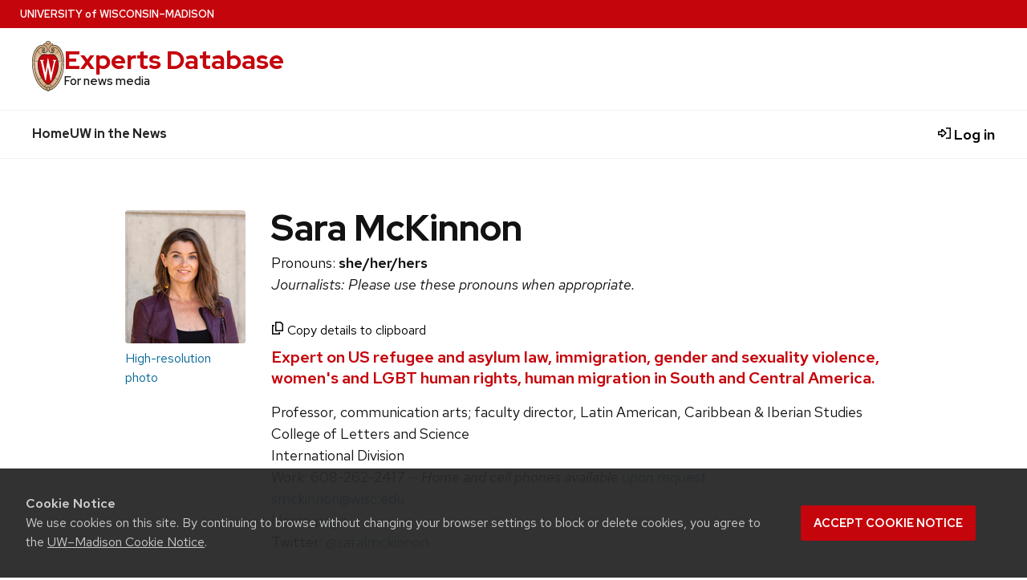

--- FILE ---
content_type: text/css
request_url: https://experts.news.wisc.edu/assets/application-23b3fc48.css
body_size: 82340
content:
html,body,div,span,applet,object,iframe,h1,h2,h3,h4,h5,h6,p,blockquote,pre,a,abbr,acronym,address,big,cite,code,del,dfn,em,font,ins,kbd,q,s,samp,small,strike,strong,sub,sup,tt,var,dl,dt,dd,ol,ul,li,fieldset,form,label,legend,button,table,caption,tbody,tfoot,thead,tr,th,td{border:0;font-family:inherit;font-size:100%;font-style:inherit;margin:0;padding:0;vertical-align:baseline}body{line-height:1}ol,ul{list-style:none}table{border-collapse:separate;border-spacing:0}caption,th,td{font-weight:normal;text-align:left}blockquote:before,blockquote:after,q:before,q:after{content:""}blockquote,q{quotes:"" ""}a img{border:0}article,aside,details,figcaption,figure,footer,header,hgroup,main,menu,nav,section,main{display:block}button{cursor:pointer}img{max-width:100%;height:auto}.spell-out{speak-as:spell-out}*{box-sizing:border-box}[popover]{inset:auto}:root{--uwSiteTitleFont: Red Hat Display, sans-serif;--uwSiteTaglineFont: Red Hat Display, sans-serif;--uwTextFont: Red Hat Text, sans-serif;--uwCopyFont: Red Hat Text, sans-serif;--uwDisplayFont: Red Hat Display, sans-serif;--uwButtonFont: Red Hat Text, sans-serif;--uwCaptionFont: Red Hat Text, sans-serif;--uwBlockquoteFont: Red Hat Text, sans-serif;--uwFontSize3XL: clamp(1.75rem, 1.75rem + (1vw - 0.388rem) * 2.069, 2.5rem);--uwFontSize2XL: clamp(1.5rem, 1.5rem + (1vw - 0.388rem) * 1.379, 2rem);--uwFontSizeXL: clamp(1.375rem, 1.375rem + (1vw - 0.388rem) * 0.345, 1.5rem);--uwFontSizeMedium: 1.25rem;--uwFontSizeBase: 1.125rem;--uwFontSizeSmall: 1rem;--uwSpacingSmall: clamp(0.5rem, 1.5vw, 0.75rem);--uwSpacingMedium: clamp(1rem, 2.5vw, 1.25rem);--uwSpacingMedium: clamp(1rem, 2.5vw, 1.25rem)}body{color:#121212;font-family:var(--uwTextFont);font-weight:400;line-height:1.5;position:relative;background-color:#fff;-webkit-font-smoothing:antialiased}body.uw-white-bg{background-color:#fff}body.uw-light-gray-bg{background-color:#f3f3f3}abbr[title],acronym[title]{border-bottom:none;text-decoration:none;color:currentColor}p,li,dd,dt{font-size:1.125rem;margin-bottom:1rem}.uw-body p,.uw-body li,.uw-body dd,.uw-body dt{font-family:var(--uwCopyFont)}.uw-body p a,.uw-body li a,.uw-body dd a,.uw-body dt a{text-decoration:underline;text-decoration-thickness:.05em;text-underline-offset:.125rem}a{color:#036796;text-decoration:none}.uw-no-case-transform{text-transform:none}h1,h2,h3,h4,h5,h6{font-weight:700;font-family:var(--uwDisplayFont);line-height:1.3}h1,.uw-h1{font-size:var(--uwFontSize3XL)}h2,.uw-h2{font-size:var(--uwFontSize2XL);margin-top:2rem;margin-bottom:1rem}h3,.uw-h3{font-size:var(--uwFontSizeXL);margin-top:1.8rem;margin-bottom:.9rem}h4,.uw-h4,h5,h6{font-size:var(--uwFontSizeMedium);margin-top:1.8rem}h5{font-size:var(--uwFontSizeBase)}h6{font-size:var(--uwFontSizeSmall)}h2+ul,h2+ol,h2+dl,h3+ul,h3+ol,h3+dl,h4+ul,h4+ol,h4+dl,h5+ul,h5+ol,h5+dl,h6+ul,h6+ol,h6+dl{margin-top:1rem}ul,ol{margin-left:1.2rem}ul li ul,ul li ol,ol li ul,ol li ol{margin-top:1.5rem;margin-left:2.4rem}ul{list-style:disc}ol{list-style:decimal}ol ol{list-style:lower-alpha}ol ol ol{list-style:lower-roman}ol ol ol ol{list-style:decimal}.uw-list-tight li{margin-bottom:0}.uw-list-no_bullets{margin-left:0;list-style:none}.uw-list-multi_column{display:flex;flex-wrap:wrap}.uw-list-multi_column li{flex-basis:100%;max-width:100%}@media(min-width: 37.5em){.uw-list-multi_column li{flex-basis:50%;max-width:50%;padding-right:3rem}}@media(min-width: 56.25em){.uw-list-multi_column li{flex-basis:33.333333%;max-width:33.333333%}}@media(min-width: 75em){.uw-list-multi_column li{flex-basis:25%;max-width:25%}}.uw-list-inline{display:inline;list-style:none;margin-left:0}.uw-list-inline li{display:inline}.uw-list-inline li:before{content:"·";padding:0 .5rem}.uw-list-inline li:first-child:before{content:"";padding:0}dl{margin:0}dl dd,dl dt{font-size:1.0625rem}dl dt{font-weight:700}dl dd{margin-bottom:1.5rem}cite,em,i{font-style:italic}b,strong{font-weight:625}td,th,caption{font-size:1.125rem}blockquote{font-family:var(--uwBlockquoteFont);font-size:1.125rem;font-weight:400;padding-left:1.5rem;margin-bottom:2rem;border-left:.0625rem solid #cfcfcf}blockquote cite,blockquote+cite{font-style:normal;font-family:var(--uwTextFont);font-size:1rem;font-weight:400;margin:1rem 0 0 1.5rem;display:block}blockquote cite:before,blockquote+cite:before{content:"—"}blockquote cite{margin-left:0}blockquote p{font-size:1.25rem}blockquote.uw-stylized-quote{font-family:var(--uwBlockquoteFont);font-size:1.5rem;margin-bottom:0;border-left:none;padding-left:0;text-align:center}blockquote.uw-stylized-quote p{font-family:var(--uwBlockquoteFont);font-size:1.5rem}blockquote.uw-stylized-quote p:last-of-type{margin-bottom:.5rem}blockquote.uw-stylized-quote cite{text-align:center}blockquote em,blockquote i,blockquote cite{font-style:normal}.uw-quote{max-width:50rem;margin-left:auto;margin-right:auto;text-align:center;line-height:1.6}.uw-quote blockquote{border-left:none;padding-left:0;font-size:1.5rem;margin-bottom:1rem}.uw-quote-quote-icon-container{column-gap:1rem;display:grid;grid-template-columns:1fr auto 1fr;margin-bottom:1.5rem}.uw-quote-quote-icon-container .uw-quote-icon{color:#c5050c;height:auto;width:3rem}.uw-quote-quote-icon-container:before,.uw-quote-quote-icon-container:after{align-self:center;border-top:1px solid #c5050c;content:""}.uw-quote-bottom-container{line-height:1.6}.uw-quote-bottom-container cite{font-style:normal;font-size:1rem}.uw-quote-bottom-container cite:before{content:"—"}.uw-red-bg .uw-quote-quote-icon-container .uw-quote-icon{color:#fff}.uw-red-bg .uw-quote-quote-icon-container:before,.uw-red-bg .uw-quote-quote-icon-container:after{border-top:1px solid #fff}address{display:block;margin:0 0 1.625em}pre{background:#f4f4f4;font:13px "Courier 10 Pitch",Courier,monospace;line-height:1.5;margin-bottom:1.625em;overflow:auto;padding:.75em 1.625em}code,kbd,samp,var{font:13px Monaco,Consolas,"Andale Mono","DejaVu Sans Mono",monospace}ins{background:#fff9c0;text-decoration:none}sup,sub{font-size:.9rem;height:0;line-height:1;position:relative;vertical-align:baseline}sup{bottom:1ex}sub{top:.5ex}q:before{content:"“"}q:after{content:"”"}.uw-double-size-text{font-size:1.25rem;line-height:1.5}.uw-small-text{font-size:.9rem}.uw-smaller-text{font-size:.8rem}@media(min-width: 640px){.uw-double-size-text{font-size:1.375rem;line-height:1.625}}.uw-more-link{text-transform:uppercase;font-size:.875rem;font-weight:650}.uw-more-link.uw-more-link-black{color:#282728}.uw-more-link svg{width:.75rem;height:.75rem;vertical-align:-0.05rem;margin-left:-0.1rem;fill:#c5050c}.uw-gray-med-bg{background-color:#8e8e92}.uw-greyblue-bg{background-color:#e1e5e7}.uw-white-bg{background-color:#fff}.uw-light-grer-bg{background-color:#f3f3f3}.uw-red-bg{background-color:#c5050c}.uw-red-bg,.uw-gray-med-bg{color:#fff}.uw-red-bg p,.uw-red-bg li,.uw-red-bg blockquote,.uw-red-bg a,.uw-red-bg a.uw-more-link,.uw-red-bg dd,.uw-red-bg dt,.uw-red-bg abbr,.uw-red-bg acronym,.uw-red-bg cite,.uw-red-bg strong,.uw-gray-med-bg p,.uw-gray-med-bg li,.uw-gray-med-bg blockquote,.uw-gray-med-bg a,.uw-gray-med-bg a.uw-more-link,.uw-gray-med-bg dd,.uw-gray-med-bg dt,.uw-gray-med-bg abbr,.uw-gray-med-bg acronym,.uw-gray-med-bg cite,.uw-gray-med-bg strong{color:#fff !important}.uw-red-bg svg,.uw-gray-med-bg svg{fill:#fff}.uw-red-bg blockquote,.uw-gray-med-bg blockquote{font-weight:635}.uw-red-bg a.uw-more-link,.uw-gray-med-bg a.uw-more-link{color:#fff}.uw-nowrap{white-space:nowrap}.uw-text-center{text-align:center}.uw-text-left{text-align:left}.uw-text-right{text-align:right}@media(min-width: 640px){.uw-pad-xs{padding:.25rem}.uw-pad-t-xs{padding-top:.25rem}.uw-pad-b-xs{padding-bottom:.25rem}.uw-pad-l-xs{padding-left:.25rem}.uw-pad-r-xs{padding-right:.25rem}.uw-pad-tb-xs{padding-top:.25rem;padding-bottom:.25rem}.uw-mg-xs{margin:.25rem}.uw-mg-t-xs{margin-top:.25rem}.uw-mg-b-xs{margin-bottom:.25rem}.uw-mg-l-xs{margin-left:.25rem}.uw-mg-r-xs{margin-right:.25rem}.uw-mg-tb-xs{margin-top:.25rem;margin-bottom:.25rem}}@media(min-width: 640px){.uw-pad-s{padding:.5rem}.uw-pad-t-s{padding-top:.5rem}.uw-pad-b-s{padding-bottom:.5rem}.uw-pad-l-s{padding-left:.5rem}.uw-pad-r-s{padding-right:.5rem}.uw-pad-tb-s{padding-top:.5rem;padding-bottom:.5rem}.uw-mg-s{margin:.5rem}.uw-mg-t-s{margin-top:.5rem}.uw-mg-b-s{margin-bottom:.5rem}.uw-mg-l-s{margin-left:.5rem}.uw-mg-r-s{margin-right:.5rem}.uw-mg-tb-s{margin-top:.5rem;margin-bottom:.5rem}}@media(min-width: 640px){.uw-pad-m{padding:1rem}.uw-pad-t-m{padding-top:1rem}.uw-pad-b-m{padding-bottom:1rem}.uw-pad-l-m{padding-left:1rem}.uw-pad-r-m{padding-right:1rem}.uw-pad-tb-m{padding-top:1rem;padding-bottom:1rem}.uw-mg-m{margin:1rem}.uw-mg-t-m{margin-top:1rem}.uw-mg-b-m{margin-bottom:1rem}.uw-mg-l-m{margin-left:1rem}.uw-mg-r-m{margin-right:1rem}.uw-mg-tb-m{margin-top:1rem;margin-bottom:1rem}}.uw-pad-l{padding:1rem}.uw-pad-t-l{padding-top:1rem}.uw-pad-b-l{padding-bottom:1rem}.uw-pad-l-l{padding-left:1rem}.uw-pad-r-l{padding-right:1rem}.uw-pad-tb-l{padding-top:1rem;padding-bottom:1rem}.uw-mg-l{margin:1rem}.uw-mg-t-l{margin-top:1rem}.uw-mg-b-l{margin-bottom:1rem}.uw-mg-l-l{margin-left:1rem}.uw-mg-r-l{margin-right:1rem}.uw-mg-tb-l{margin-top:1rem;margin-bottom:1rem}@media(min-width: 640px){.uw-pad-l{padding:2rem}.uw-pad-t-l{padding-top:2rem}.uw-pad-b-l{padding-bottom:2rem}.uw-pad-l-l{padding-left:2rem}.uw-pad-r-l{padding-right:2rem}.uw-pad-tb-l{padding-top:2rem;padding-bottom:2rem}.uw-mg-l{margin:2rem}.uw-mg-t-l{margin-top:2rem}.uw-mg-b-l{margin-bottom:2rem}.uw-mg-l-l{margin-left:2rem}.uw-mg-r-l{margin-right:2rem}.uw-mg-tb-l{margin-top:2rem;margin-bottom:2rem}}.uw-pad-xl{padding:2rem}.uw-pad-t-xl{padding-top:2rem}.uw-pad-b-xl{padding-bottom:2rem}.uw-pad-l-xl{padding-left:2rem}.uw-pad-r-xl{padding-right:2rem}.uw-pad-tb-xl{padding-top:2rem;padding-bottom:2rem}.uw-mg-xl{margin:2rem}.uw-mg-t-xl{margin-top:2rem}.uw-mg-b-xl{margin-bottom:2rem}.uw-mg-l-xl{margin-left:2rem}.uw-mg-r-xl{margin-right:2rem}.uw-mg-tb-xl{margin-top:2rem;margin-bottom:2rem}@media(min-width: 640px){.uw-pad-xl{padding:4rem}.uw-pad-t-xl{padding-top:4rem}.uw-pad-b-xl{padding-bottom:4rem}.uw-pad-l-xl{padding-left:4rem}.uw-pad-r-xl{padding-right:4rem}.uw-pad-tb-xl{padding-top:4rem;padding-bottom:4rem}.uw-mg-xl{margin:4rem}.uw-mg-t-xl{margin-top:4rem}.uw-mg-b-xl{margin-bottom:4rem}.uw-mg-l-xl{margin-left:4rem}.uw-mg-r-xl{margin-right:4rem}.uw-mg-tb-xl{margin-top:4rem;margin-bottom:4rem}}.uw-pad-xxl{padding:4rem}.uw-pad-t-xxl{padding-top:4rem}.uw-pad-b-xxl{padding-bottom:4rem}.uw-pad-l-xxl{padding-left:4rem}.uw-pad-r-xxl{padding-right:4rem}.uw-pad-tb-xxl{padding-top:4rem;padding-bottom:4rem}.uw-mg-xxl{margin:4rem}.uw-mg-t-xxl{margin-top:4rem}.uw-mg-b-xxl{margin-bottom:4rem}.uw-mg-l-xxl{margin-left:4rem}.uw-mg-r-xxl{margin-right:4rem}.uw-mg-tb-xxl{margin-top:4rem;margin-bottom:4rem}@media(min-width: 640px){.uw-pad-xxl{padding:8rem}.uw-pad-t-xxl{padding-top:8rem}.uw-pad-b-xxl{padding-bottom:8rem}.uw-pad-l-xxl{padding-left:8rem}.uw-pad-r-xxl{padding-right:8rem}.uw-pad-tb-xxl{padding-top:8rem;padding-bottom:8rem}.uw-mg-xxl{margin:8rem}.uw-mg-t-xxl{margin-top:8rem}.uw-mg-b-xxl{margin-bottom:8rem}.uw-mg-l-xxl{margin-left:8rem}.uw-mg-r-xxl{margin-right:8rem}.uw-mg-tb-xxl{margin-top:8rem;margin-bottom:8rem}}@media screen and (max-width: 75rem){.uw-pad-tb-none-sm{padding-top:0;padding-bottom:0}.uw-pad-t-none-sm{padding-top:0}.uw-pad-b-none-sm{padding-bottom:0}}.uw-show-for-sr-only,.uw-sr-only{position:absolute !important;width:1px;height:1px;overflow:hidden;clip:rect(0, 0, 0, 0)}.uw-show-on-focus{position:absolute;width:1px;height:1px;overflow:hidden;clip:rect(0, 0, 0, 0)}.uw-show-on-focus:focus{position:static;height:auto;width:auto;overflow:visible;clip:auto}#uw-skip-link{position:absolute !important;z-index:40;color:#036796;padding:.3rem;background-color:#fff}.uw-row{max-width:75rem;margin-left:auto;margin-right:auto;display:flex;flex-wrap:wrap;position:relative}.uw-row.uw-row-narrow{max-width:50rem;margin-left:auto;margin-right:auto}.uw-full-row-has-bg-img{background-repeat:no-repeat;background-size:cover}.uw-row-page-title{padding-bottom:clamp(1rem,2.75vw,1.55rem)}.uw-col{padding:0 clamp(1rem,2.75vw,1.55rem);flex-basis:100%;max-width:100%}@media(min-width: 640px){.uw-col{flex-basis:100%;max-width:100%}}.uw-flex-reverse{flex-direction:row-reverse}.uw-flex{display:flex}.uw-gap{gap:1rem}.uw-clearfix::before,.uw-clearfix::after{content:" ";display:table}.uw-clearfix::after{clear:both}.uw-hero{line-height:.5}.uw-hero img{width:100%}@media(min-width: 75em){.uw-hero.uw-hero-constrained-height img{object-fit:cover;object-position:100% 100%;max-height:400px}}.uw-float-right{float:right}.uw-float-left{float:left}figure{margin:0 auto 1rem}figure.uw-float-right,figure.uw-float-left{float:none}@media(min-width: 31.25em){figure{margin:0}figure.uw-float-right{float:right;margin:.5rem 0 2rem 2rem}figure.uw-float-left{float:left;margin:.5rem 2rem 2rem 0}figure.uw-float-25{width:25%}figure.uw-float-33{width:33.3333%}figure.uw-float-50{width:50%}}figure img{border:1px solid #cfcfcf}figure img.uw-no-border{border:none}figure figcaption{font-size:1rem;font-family:var(--uwCaptionFont);line-height:1.4}.uw-credit{text-transform:uppercase;font-family:var(--uwCaptionFont);font-size:.725rem}.uw-content-box{background-color:#fff;border-bottom:4px solid #c5050c;padding:1.5rem 2rem 1.5rem 2rem}@media(min-width: 640px){.uw-content-box{border-right:1px solid #cfcfcf}}.uw-content-box{background-color:#f3f3f3}.uw-content-box.uw-content-box-bleed{padding:0 0 1.5rem 0}.uw-content-box.uw-content-box-bleed>*{padding-left:2rem;padding-right:2rem}.uw-content-box.uw-content-box-bleed>.bleed{padding-left:0;padding-right:0}.uw-content-box+.uw-content-box{margin-top:3rem}body.uw-light-gray-bg .uw-content-box{background-color:#fff}.uw-mini-bar{position:relative}.uw-mini-bar:before{content:"";background-color:#c5050c;display:block;margin-bottom:.375rem;width:1.5em;height:.2em}.uw-mini-bar-center{position:relative}.uw-mini-bar-center:before{content:"";background-color:#c5050c;display:block;margin-bottom:.375rem;width:1.5em;height:.2em;right:0;margin:0 auto}.uw-mini-bar-white{position:relative}.uw-mini-bar-white:before{content:"";background-color:#fff;display:block;margin-bottom:.375rem;width:1.5em;height:.2em}.uw-mini-bar-white-center{position:relative}.uw-mini-bar-white-center:before{content:"";background-color:#fff;display:block;margin-bottom:.375rem;width:1.5em;height:.2em;right:0;margin:0 auto}.uw-global-bar{background-color:#c5050c;color:#fff;padding:.5rem clamp(1rem,2.75vw,1.55rem);display:flex;justify-content:space-between;text-transform:uppercase;font-size:.8125rem;font-weight:500;font-family:var(--uwTextFont)}.uw-global-bar.uw-global-bar-inverse{background-color:#fff;border-bottom:1px solid #f3f3f3;position:relative;z-index:10}.uw-global-bar.uw-global-bar-inverse a,.uw-global-bar.uw-global-bar-inverse a:visited,.uw-global-bar.uw-global-bar-inverse a:active,.uw-global-bar.uw-global-bar-inverse a:hover{color:#282728}.uw-global-name-link{color:#fff}.uw-global-name-link:hover,.uw-global-name-link:visited,.uw-global-name-link:active{text-decoration:none}.uw-global-name-link span{display:none}.uw-global-name-link .uw-of{text-transform:none}@media(min-width: 17.5em){.uw-global-name-link span{display:inline}}.uw-header{display:flex;justify-content:center;background-color:#fff;padding:1rem clamp(1rem,2.75vw,1.55rem)}.uw-crest-svg,.uw-header-crest svg{width:2.5rem}.uw-header-container{flex:0 0 100%;max-width:100%;display:flex;justify-content:space-between;align-items:center;position:relative}@media(min-width: 640px){.uw-header-container{max-width:75rem;gap:2rem}}.uw-header-crest-title{display:flex;gap:1rem;align-items:center}.uw-header-crest{flex-shrink:0}.uw-crest-svg{width:2.5rem}.uw-title-tagline{flex-basis:100%}.uw-title-tagline:has(.uw-site-tagline){margin-top:2px}.uw-site-title{font-weight:700;font-family:var(--uwSiteTitleFont);font-size:var(--uwFontSize2XL);line-height:1}.uw-site-title a{color:#c5050c}.uw-site-title a:hover{text-decoration:none}.uw-site-tagline{font-family:var(--uwSiteTaglineFont);font-size:.9375rem;font-weight:500;color:#121212;text-transform:none;line-height:1.4}.uw-search-form{display:flex}.uw-search-input[type=text],.uw-search-input[type=search]{border-radius:.5rem;background:url([data-uri]) no-repeat .5rem .6rem #fff;background-size:2rem;border:1px solid #121212;height:2.5rem;padding-left:2rem;padding-right:2px;width:100%}.uw-header-search .uw-search-form{margin-top:.5rem}li.uw-search-list-item form{margin-top:0;margin-bottom:0;padding:.75rem 1rem;border-bottom:1px solid #cfcfcf;text-align:center;justify-content:center}li.uw-search-list-item .uw-search-input[type=text]{float:none;width:100%;max-width:400px;transition:none}@media(min-width: 40em){.uw-header-crest img{width:2.6rem}}@media(min-width: 64em){.uw-header-crest img{width:2.8rem}.uw-site-title{font-size:var(--uwFontSize2XL)}}@media(min-width: 75em){.uw-header-crest img{width:2.65rem}}.uw-mobile-menu-button-bar{display:none;width:100%;background-color:#c5050c;border:0;padding:1.1rem 1rem 1.1rem 1rem;color:#fff;font-weight:450;font-size:1rem;line-height:normal;text-transform:uppercase}.uw-mobile-menu-button-bar.uw-is-visible{display:block}.uw-mobile-menu-button-bar:focus{outline:none}.uw-mobile-menu-button-bar svg{width:1.2rem;height:1.2rem;vertical-align:top;fill:#fff}.uw-mobile-menu-button-bar svg:last-child{display:inline}.uw-mobile-menu-button-bar[aria-expanded=true] svg{display:none}.uw-mobile-menu-button-bar[aria-expanded=true] svg:last-child{display:inline}.uw-mobile-menu-button-bar[aria-expanded=false] svg{display:inline}.uw-mobile-menu-button-bar[aria-expanded=false] svg:last-child{display:none}.uw-mobile-menu-button-bar.uw-mobile-menu-button-bar-reversed{background-color:#fff;color:#282728;border-top:1px solid #cfcfcf;border-bottom:1px solid #cfcfcf}.uw-mobile-menu-button-bar.uw-mobile-menu-button-bar-reversed svg{fill:#282728}.no-js #uw-top-menus.uw-is-visible.uw-hidden{display:block;visibility:visible}#uw-top-menus.uw-display-none{display:none}#uw-top-menus.uw-is-visible{display:block}#uw-top-menus.uw-is-visible.uw-hidden{visibility:hidden}#uw-top-menus .uw-nav-menu{padding-left:clamp(1rem,2.75vw,1.55rem);padding-right:clamp(1rem,2.75vw,1.55rem)}#uw-top-menus .uw-nav-menu a{display:inline-block;font-family:var(--uwDisplayFont);font-size:1rem;font-weight:700;color:#fff;border-bottom:.2rem solid rgba(0,0,0,0)}#uw-top-menus .uw-nav-menu a:hover{text-decoration:none;border-bottom-color:#fff}#uw-top-menus .uw-nav-menu a:active,#uw-top-menus .uw-nav-menu a:focus{text-decoration:none}#uw-top-menus .uw-nav-menu li{list-style:none}#uw-top-menus .uw-nav-menu li.uw-search-form{margin-top:1rem}#uw-top-menus .uw-nav-menu ul{line-height:1.5}#uw-top-menus .uw-nav-menu ul ul{margin:0}#uw-top-menus .uw-nav-menu ul ul a{font-size:.9375rem;text-transform:none}#uw-top-menus .uw-nav-menu li{margin-bottom:0}#uw-top-menus .uw-nav-menu ul ul{display:none;transform:scaleY(0);transform-origin:top;opacity:0;transition:transformY .2s ease-in-out,opacity .2s ease-in-out;padding-bottom:.5rem}#uw-top-menus .uw-nav-menu ul li.uw-dropdown.uw-is-active>ul{display:block;opacity:1;transform:scaleY(1);animation:reveal .2s ease-in-out}#uw-top-menus .uw-nav-menu ul ul ul{display:none;left:100%;top:0}#uw-top-menus .uw-nav-menu svg.uw-caret{width:.625rem;height:.625rem;fill:#fff;display:inline}#uw-top-menus .uw-nav-menu .uw-is-active svg.uw-caret{transform:rotate(180deg)}#uw-top-menus .uw-nav-menu.uw-nav-menu-reverse svg.uw-caret,#uw-top-menus .uw-nav-menu.uw-nav-menu-secondary-reverse svg.uw-caret{fill:#c5050c}#uw-top-menus.uw-horizontal .uw-nav-menu{clear:both;margin:0 auto;width:100%;background-color:#c5050c}#uw-top-menus.uw-horizontal .uw-nav-menu.uw-nav-menu-reverse{background-color:#fff}#uw-top-menus.uw-horizontal .uw-nav-menu.uw-nav-menu-secondary{position:absolute;top:2px;right:0;z-index:20;margin-bottom:0;background-color:rgba(0,0,0,0);width:auto;display:inline-block}#uw-top-menus.uw-horizontal .uw-nav-menu.uw-nav-menu-secondary>ul>li{float:right}#uw-top-menus.uw-horizontal .uw-nav-menu.uw-nav-menu-secondary>ul>li>a{font-weight:500;font-size:.8125rem;font-family:var(--uwTextFont);text-transform:uppercase;border-bottom:none;padding-top:0;padding-bottom:0;margin-bottom:0;background-color:#c5050c}#uw-top-menus.uw-horizontal .uw-nav-menu.uw-nav-menu-secondary>ul>li>a:hover{border-bottom:none}#uw-top-menus.uw-horizontal .uw-nav-menu.uw-nav-menu-secondary>ul>li>ul{top:33px}#uw-top-menus.uw-horizontal .uw-nav-menu.uw-nav-menu-secondary>ul>li>ul>li>a{text-transform:none;font-size:.875rem;font-weight:500;line-height:1.25}#uw-top-menus.uw-horizontal .uw-nav-menu.uw-nav-menu-secondary.uw-nav-menu-secondary-reverse a{color:#282728;background-color:#fff}#uw-top-menus.uw-horizontal .uw-nav-menu.uw-nav-menu-secondary.uw-nav-menu-secondary-reverse ul ul a:hover{border-bottom:.2rem solid #c5050c}#uw-top-menus.uw-horizontal .uw-nav-menu ul{display:flex;gap:1.5rem;align-items:center;margin:0 auto;max-width:75rem}#uw-top-menus.uw-horizontal .uw-nav-menu li{display:table-cell;position:relative;vertical-align:middle}#uw-top-menus.uw-horizontal .uw-nav-menu li li{display:block;padding:.5rem 1.5rem;line-height:1;text-align:left}#uw-top-menus.uw-horizontal .uw-nav-menu>ul>li>a{padding:17px 0 1px;padding:1.05rem 0 .1rem;margin-bottom:13px;margin-bottom:.8rem}#uw-top-menus.uw-horizontal .uw-nav-menu ul li.uw-dropdown>ul{background-color:#c5050c}#uw-top-menus.uw-horizontal .uw-nav-menu-reverse ul li.uw-dropdown>ul,#uw-top-menus.uw-horizontal .uw-nav-menu-reverse .uw-nav-menu-secondary-reverse ul li.uw-dropdown>ul,#uw-top-menus.uw-horizontal .uw-nav-menu-secondary-reverse ul li.uw-dropdown>ul,#uw-top-menus.uw-horizontal .uw-nav-menu-secondary-reverse .uw-nav-menu-secondary-reverse ul li.uw-dropdown>ul{background-color:#fff}#uw-top-menus.uw-horizontal .uw-nav-menu-reverse ul li.uw-dropdown>ul a,#uw-top-menus.uw-horizontal .uw-nav-menu-reverse .uw-nav-menu-secondary-reverse ul li.uw-dropdown>ul a,#uw-top-menus.uw-horizontal .uw-nav-menu-secondary-reverse ul li.uw-dropdown>ul a,#uw-top-menus.uw-horizontal .uw-nav-menu-secondary-reverse .uw-nav-menu-secondary-reverse ul li.uw-dropdown>ul a{color:#282728;background-color:rgba(0,0,0,0)}#uw-top-menus.uw-horizontal .uw-nav-menu.uw-nav-menu-reverse ul ul a{font-weight:700;font-size:.9375rem}#uw-top-menus.uw-horizontal .uw-nav-menu.uw-nav-menu-reverse ul ul .uw-dropdown>a{color:#c5050c}#uw-top-menus.uw-horizontal .uw-nav-menu>ul>li.uw-dropdown.uw-is-active>ul{display:block;box-shadow:0 2px 4px rgba(0,0,0,.1)}#uw-top-menus.uw-horizontal .uw-nav-menu.uw-nav-menu-reverse a{color:#282728;font-weight:700}#uw-top-menus.uw-horizontal .uw-nav-menu ul ul{position:absolute;left:0;top:58px;width:12rem;z-index:99999;display:none}#uw-top-menus.uw-horizontal .uw-nav-menu>ul>li:first-child{padding-left:0}#uw-top-menus.uw-horizontal .uw-nav-menu>ul>li.current-menu-item>a,#uw-top-menus.uw-horizontal .uw-nav-menu>ul>li.current-menu-parent>a{border-bottom-color:#fff}#uw-top-menus.uw-horizontal .uw-nav-menu.uw-nav-menu-reverse{border-top:1px solid #f3f3f3;border-bottom:1px solid #f3f3f3}#uw-top-menus.uw-horizontal .uw-nav-menu.uw-nav-menu-reverse>ul>li:first-child{padding-left:0}#uw-top-menus.uw-horizontal .uw-nav-menu.uw-nav-menu-reverse>ul>li>a{padding:.3rem 0 .1rem;margin-bottom:.8rem;margin-top:.8rem;border-bottom:.2rem solid rgba(0,0,0,0)}#uw-top-menus.uw-horizontal .uw-nav-menu.uw-nav-menu-reverse>ul>li>a:hover{border-bottom:.2rem solid #c5050c}#uw-top-menus.uw-horizontal .uw-nav-menu.uw-nav-menu-reverse>ul>li>a+ul>li>a:hover{border-bottom:.2rem solid #c5050c}#uw-top-menus.uw-horizontal .uw-nav-menu.uw-nav-menu-reverse>ul>li.current-menu-item>a,#uw-top-menus.uw-horizontal .uw-nav-menu.uw-nav-menu-reverse>ul>li.current-menu-parent>a{border-bottom:.2rem solid #c5050c}#uw-top-menus.uw-horizontal .uw-nav-menu ul ul a{display:inline;margin-bottom:0;padding-bottom:0;height:auto;width:168px}#uw-top-menus.uw-stacked .uw-nav-menu{background-color:rgb(237.9,237.9,237.9);padding-left:0;padding-right:0}#uw-top-menus.uw-stacked .uw-nav-menu a{color:#282728}#uw-top-menus.uw-stacked .uw-nav-menu a:hover{border-bottom-color:#cfcfcf;background-color:rgb(227.7,227.7,227.7)}#uw-top-menus.uw-stacked .uw-nav-menu ul{margin:0;padding-top:.5rem;padding-bottom:.5rem;padding:0;display:block}#uw-top-menus.uw-stacked .uw-nav-menu ul ul{position:static;padding:0;display:none}#uw-top-menus.uw-stacked .uw-nav-menu ul ul a{font-weight:400}#uw-top-menus.uw-stacked .uw-nav-menu ul ul ul{margin-top:0}#uw-top-menus.uw-stacked .uw-nav-menu>ul>li{display:block;text-align:left;padding:0}#uw-top-menus.uw-stacked .uw-nav-menu>ul>li li a{padding-left:2rem}#uw-top-menus.uw-stacked .uw-nav-menu>ul>li a{padding:1rem;margin-bottom:0;margin-top:0;display:block;border:none;border-bottom:1px solid #cfcfcf}#uw-top-menus.uw-stacked .uw-nav-menu.uw-nav-menu-secondary{border-top:2px solid #cfcfcf}#uw-top-menus.uw-stacked .uw-nav-menu.uw-nav-menu-secondary li a{text-transform:none;font-weight:400}#uw-top-menus.uw-stacked .uw-nav-menu svg.uw-caret{color:#c5050c;fill:#c5050c}#test-get-computed-style-width{width:100px;padding:10px;display:inline-block;position:absolute;bottom:0}@media(min-width: 31.25em){#uw-top-menus.uw-horizontal .uw-nav-menu.uw-nav-menu-secondary{display:flex;align-items:center}}.uw-nav-menu-logged-in{border-left:1px solid hsla(0,0%,100%,.325)}#uw-top-menus .list-item-like,#uw-top-menus .list-item-like a{font-weight:600;font-size:.925rem;border-bottom:none;padding:0;margin-bottom:0;display:block;text-transform:none;line-height:3.2rem}#uw-top-menus .logged-in-as{font-weight:700;text-transform:uppercase;font-size:.8rem}#uw-top-menus .logout-link svg{width:1rem;height:1rem;vertical-align:-0.25rem}.uw-admin-bar .uw-global-bar{padding-left:3rem;background:#c5050c url("[data-uri]") 5px 8px no-repeat;background-size:32px}.uw-admin-bar .uw-global-name-link{line-height:3.2rem;font-size:1.2rem}@media(min-width: 31.25em){.uw-admin-bar #uw-top-menus.uw-horizontal .uw-nav-menu.uw-nav-menu-secondary{top:8px}.uw-admin-bar #uw-top-menus.uw-horizontal .uw-nav-menu.uw-nav-menu-secondary>ul>li>a{line-height:3.2rem}#uw-top-menus .list-item-like,#uw-top-menus .list-item-like a{display:inline-block;color:#ff0}.logged-in-as{display:none}.logout-link{margin-left:.5rem}.logout-link svg{vertical-align:-0.25rem;fill:#fff}}.uw-footer{clear:both;background-color:#282728;color:#adadad}.uw-footer a{color:#adadad}.uw-footer a:hover,.uw-footer a:focus{color:#f3f3f3;text-decoration:underline;text-decoration-thickness:.05em;text-underline-offset:.125rem}.uw-footer a.uw-footer-stand-out-link{font-size:.9375rem;display:block;margin-top:2.5rem}.uw-footer a.uw-footer-stand-out-link .no-break{white-space:nowrap}.uw-footer-content{padding-top:2rem;display:flex;flex-wrap:wrap;justify-content:space-around;max-width:1200px;margin:0 auto}.uw-footer-content>div{flex:1 0 100%;max-width:100%;padding:0 2rem;text-align:center}.uw-footer-content>div.uw-logo{padding-bottom:2rem;text-align:center}.uw-footer-content ul{margin:1rem 0}.uw-footer-content p,.uw-footer-content li{font-size:.9rem;margin:0;line-height:1.25;list-style:none}.uw-footer-content li a{display:inline-block;margin-bottom:.8125rem}@media(min-width: 40em){.uw-footer-content>div{flex:1 0 33.333%;max-width:33.333%;padding:0 2rem;text-align:center}.uw-footer-content>div.uw-logo:nth-last-child(2):nth-child(1){flex-basis:50%;max-width:50%}.uw-footer-content>div.uw-logo:nth-last-child(2):nth-child(1):has(>div){display:flex;justify-content:flex-end}.uw-footer-content>div:nth-last-child(1):nth-child(2){flex-basis:50%;max-width:50%;text-align:left}.uw-footer-content>div.uw-logo:nth-last-child(3):nth-child(1){flex-basis:33.333333%;max-width:33.333333%}.uw-footer-content>div:nth-last-child(2):nth-child(2){flex-basis:33.333333%;max-width:33.333333%;text-align:left}.uw-footer-content>div:nth-last-child(1):nth-child(3){flex-basis:33.333333%;max-width:33.333333%;text-align:left}.uw-footer-content .uw-logo{flex:0 1 100%;max-width:100%;padding-bottom:2rem}.uw-footer-content p,.uw-footer-content li{font-size:1rem;line-height:1.25}}@media(min-width: 60.75em){.uw-footer-content{padding-top:4rem}.uw-footer-content>div{flex:1 0 25%;max-width:25%;padding:0 2rem;text-align:left}.uw-footer-content .uw-logo{flex-basis:25%;max-width:25%}}.uw-footer-menu ul ul{margin:.75rem 0}.uw-logo{padding-bottom:1.625rem}.uw-logo a svg{width:200px;height:150px;min-width:175px;fill:#adadad;color:#adadad}.uw-logo a:hover svg{fill:#f3f3f3;color:#f3f3f3}.uw-footer-header{color:#adadad;font-family:"Red Hat Display",sans-serif;font-weight:700;font-size:.9rem;line-height:1.25;margin:1.25rem 0}@media(min-width: 60.75em){.uw-footer-header{font-size:1.25rem}}.uw-footer-contact{text-align:center}.uw-contact-list{margin-left:0}.uw-contact-item{list-style:none;margin-bottom:.75rem;line-height:1.25}[class=uw-contact-item]>a{text-decoration:underline;text-decoration-thickness:.05em;text-underline-offset:.125rem}.uw-map-marker,.uw-footer-icon{width:1rem;height:1rem;vertical-align:-2px;fill:#adadad}.uw-map-marker:hover,.uw-footer-icon:hover{fill:#f3f3f3}.uw-copyright{padding:.5rem;text-align:center}.uw-copyright p{margin:1rem 0;font-size:.9375rem}.uw-copyright p a{text-decoration:underline;text-decoration-thickness:.05em;text-underline-offset:.125rem}.uw-social-icons{margin-top:1rem;margin-left:0}.uw-social-icons .uw-social-icon{display:inline-block;margin:0 .5rem}.uw-social-icons .uw-social-icon:first-child{margin-left:0}.uw-social-icons a{display:inline-block;background-color:#adadad;padding:.4rem;font-size:1.3rem;line-height:1.3rem;border-radius:1.05rem}.uw-social-icons a:hover{background-color:#f3f3f3}.uw-social-icons svg{display:inline-block;vertical-align:top;width:1.3rem;height:1.3rem;margin:0;padding:0;fill:#282728}.uw-button{display:inline-block;text-align:center;font-family:var(--uwButtonFont);font-weight:500;font-size:1.0625rem;line-height:1.2;padding:var(--uwSpacingSmall) var(--uwSpacingMedium);margin:0;background:#036796;color:#fff;box-shadow:2px 2px 6px 0 rgba(0,0,0,.25);position:relative;cursor:pointer;-webkit-appearance:none;transition:all .25s ease-out;border:2px solid #036796;border-radius:.5rem;text-decoration:none !important;outline-offset:.313em}.uw-button:hover,.uw-button:focus{background-color:#023d54;border:2px solid #023d54;text-decoration:none;transition:all .25s ease-in-out;outline:none}.uw-button:hover:after,.uw-button:focus:after{opacity:1}.uw-button.uw-button-expanded{display:block;width:100%}.uw-button.uw-button-reverse{background-color:#fff;border:2px solid #036796;color:#036796}.uw-button.uw-button-reverse:hover,.uw-button.uw-button-reverse:focus{background-color:#036796;border:2px solid #036796;color:#fff}.uw-button.uw-button-transparent{background-color:rgba(0,0,0,.5);border:2px solid #fff}.uw-button.uw-button-transparent:hover,.uw-button.uw-button-transparent:focus{background-color:#fff;color:#121212}.uw-button.uw-button-red{background-color:#c5050c;color:#fff;border:2px solid #c5050c}.uw-button.uw-button-red:hover,.uw-button.uw-button-red:focus{background-color:#9b0000;border:2px solid #9b0000}.uw-button.uw-button-red-reverse{background-color:#fff;color:#c5050c;border:2px solid #c5050c}.uw-button.uw-button-red-reverse:hover,.uw-button.uw-button-red-reverse:focus{background-color:#c5050c;border:2px solid #c5050c;color:#fff}.uw-button-cta{text-transform:uppercase}.uw-pagination{background-color:rgba(0,0,0,0);display:flex;justify-content:center;text-align:center;margin:2rem auto 6rem}.uw-pagination nav{display:flex;justify-content:space-between}.uw-pagination nav>a{display:flex;justify-content:center;align-items:center;gap:.5rem;padding:.75rem 1rem;font-size:1rem;line-height:1;background-color:#f7f7f7;text-align:center;border:1px solid #dedede;border-left:none}.uw-pagination nav>a svg{width:.75rem;height:auto}.uw-pagination nav>a:first-child{border-left:1px solid #dedede}.uw-pagination nav>a[aria-disabled=true]{pointer-events:none;color:#717171}.uw-pagination nav>a[aria-label]{min-width:10rem}.uw-pagination nav>a[aria-label=Previous]{border-radius:.25rem 0 0 .25rem}.uw-pagination nav>a[aria-label=Next]{border-radius:0 .25rem .25rem 0}.uw-pagination nav>a:hover,.uw-pagination nav>a:focus{background-color:#036796;color:#fff}.uw-breadcrumbs{margin:clamp(.5rem,1.5vw,.75rem) clamp(1rem,2.75vw,1.55rem)}.uw-breadcrumbs ol{max-width:75rem;margin-left:auto;margin-right:auto;display:flex;flex-flow:row wrap}.uw-breadcrumbs ol li{align-items:flex-start;display:flex;font-family:var(--uwDisplayFont);font-size:.875rem;font-weight:500;line-height:1.4;margin:5px 0;position:relative}.uw-breadcrumbs ol li a{text-decoration:none}.uw-breadcrumbs ol li a[aria-current]{color:#121212}.uw-breadcrumbs ol li:not(:last-child):after{background-color:#585758;content:"";height:10px;margin-left:.75rem;margin-right:.75rem;position:relative;top:5px;transform:skewX(-20deg);width:1px}.uw-breadcrumbs+.uw-row-page-title{margin-top:clamp(2rem,6vw,3rem)}input,textarea,select,option,optgroup,legend,fieldset{font-size:1rem;color:#121212;vertical-align:top;display:block;margin:0}datalist{font-size:1rem}label{display:block;font-weight:625;margin:0}fieldset label{font-weight:400}.uw-input-row{margin:0 0 1rem 0}input[type=text],input[type=email],input[type=password],input[type=search],input[type=color],input[type=date],input[type=datetime-local],input[type=month],input[type=number],input[type=tel],input[type=time],input[type=url],input[type=week],input[list],input[type=file],select,textarea{width:auto;max-width:100%;padding:.5rem;background-color:#fff;border-radius:4px;border:1px solid #c8c8c8;font-family:var(--uwTextFont)}input[type=text],input[type=email],input[type=password],input[type=search],input[type=color],input[type=date],input[type=datetime-local],input[type=month],input[type=number],input[type=tel],input[type=time],input[type=url],input[type=week],input[list]{height:2.5rem}textarea{overflow:auto}input[type=range]{height:2.5rem;width:100%;max-width:100%}input[type=file]{min-height:2.5rem}input[type=search]{-webkit-appearance:none;height:2.5rem}input[type=checkbox],input[type=radio]{display:inline-block;vertical-align:-0.05rem;margin:0 .1rem}input::file-selector-button{display:inline-block;text-align:center;font-family:var(--uwButtonFont);font-weight:500;font-size:1.0625rem;line-height:1.2;padding:var(--uwSpacingSmall) var(--uwSpacingMedium);margin:0;background:#036796;color:#fff;box-shadow:2px 2px 6px 0 rgba(0,0,0,.25);position:relative;cursor:pointer;-webkit-appearance:none;transition:all .25s ease-out;border:2px solid #036796;border-radius:.5rem;text-decoration:none !important;outline-offset:.313em}input::file-selector-button:hover,input::file-selector-button:focus{background-color:#023d54;border:2px solid #023d54;text-decoration:none;transition:all .25s ease-in-out;outline:none}input::file-selector-button:hover:after,input::file-selector-button:focus:after{opacity:1}input::file-selector-button{margin-right:1rem;color:#036796;background-color:#fff;padding:.5rem}input::file-selector-button:focus-visible,input::file-selector-button:hover{color:#fff;background-color:#036796;border-color:#036796}select{height:2.5rem}select[multiple]{height:auto;min-height:2.5rem;padding:0}select[multiple] option{margin:0;padding:.5rem}fieldset{padding:10px 25px;border-radius:4px;border:1px solid #c8c8c8;margin-bottom:1rem}legend{padding:0 5px;font-weight:625}input[type=button],input[type=submit],input[type=reset],input[type=image]{display:inline-block;text-align:center;font-family:var(--uwButtonFont);font-weight:500;font-size:1.0625rem;line-height:1.2;padding:var(--uwSpacingSmall) var(--uwSpacingMedium);margin:0;background:#036796;color:#fff;box-shadow:2px 2px 6px 0 rgba(0,0,0,.25);position:relative;cursor:pointer;-webkit-appearance:none;transition:all .25s ease-out;border:2px solid #036796;border-radius:.5rem;text-decoration:none !important;outline-offset:.313em}input[type=button]:hover,input[type=button]:focus,input[type=submit]:hover,input[type=submit]:focus,input[type=reset]:hover,input[type=reset]:focus,input[type=image]:hover,input[type=image]:focus{background-color:#023d54;border:2px solid #023d54;text-decoration:none;transition:all .25s ease-in-out;outline:none}input[type=button]:hover:after,input[type=button]:focus:after,input[type=submit]:hover:after,input[type=submit]:focus:after,input[type=reset]:hover:after,input[type=reset]:focus:after,input[type=image]:hover:after,input[type=image]:focus:after{opacity:1}input[type=file]:focus{color:#fff}input[type=image]{text-align:center;padding:.5rem}input[disabled],textarea[disabled],select[disabled],option[disabled]{cursor:not-allowed}input:focus,textarea:focus,select:focus,option:focus{background-color:inherit;border-color:#c8c8c8}input[type=checkbox]:focus,input[type=radio]:focus{outline:#c8c8c8 solid 2px}input[type=button]:hover,input[type=submit]:hover,input[type=reset]:hover,input[type=button]:focus,input[type=submit]:focus,input[type=reset]:focus{background-color:rgb(2.55,87.55,127.5);color:#fff}table{width:100%;margin-bottom:clamp(1rem,2.75vw,1.55rem);border-collapse:separate;border-spacing:0;border:1px solid #dbdbdb}tfoot,thead{background:#f3f3f3;color:#121212;border:1px solid #e4e4e4}caption{font-weight:700;text-align:center;margin-top:1rem;margin-bottom:.5rem}tbody{border:1px solid #e4e4e4;background-color:#fff}tr{background-color:rgba(0,0,0,0)}table tbody tr:nth-child(even){background-color:#f3f3f3}th,td{padding:clamp(1rem,2.75vw,1.55rem);line-height:1.6}th p,th li,th dd,th dt,td p,td li,td dd,td dt{font-size:1.125rem;line-height:1.5}th a,td a{text-decoration:underline;text-decoration-thickness:.05em;text-underline-offset:.125rem}th{font-weight:700;font-size:1.125rem}td{font-size:1.125rem}.uw-card{flex-basis:100%;max-width:100%}@media(min-width: 500px){.uw-card{flex-basis:33.333333%;max-width:33.333333%}}.uw-card{padding:clamp(1rem,2.75vw,1.55rem);display:flex}.uw-card .uw-card-content{background-color:#fff}.uw-card .uw-card-content img{width:100%}.uw-card .uw-card-content h2{font-size:1.375rem;font-weight:650;margin-bottom:.225rem}.uw-card .uw-card-copy{padding:0 1rem 1rem}.uw-card .uw-card-copy p,.uw-card .uw-card-copy li{line-height:1.6}.uw-card .uw-card-copy p:last-child,.uw-card .uw-card-copy li:last-child{margin-bottom:0}.uw-body{flex-basis:100%;max-width:100%}@media(min-width: 640px){.uw-body{flex-basis:66.6667%;max-width:66.6667%}}.uw-body{margin-bottom:3rem}.uw-body p,.uw-body li,.uw-body dd,.uw-body dt{font-family:var(--uwCopyFont)}.uw-body:first-child:last-child{flex-basis:100%;max-width:100%}@media(min-width: 640px){.uw-body:first-child:last-child{flex-basis:100%;max-width:100%}}.uw-body:first-child:last-child{padding-top:0}.uw-sidebar{flex-basis:100%;max-width:100%}@media(min-width: 640px){.uw-sidebar{flex-basis:33.3333%;max-width:33.3333%}}.uw-sidebar{margin-bottom:3rem}.uw-sidebar-box{background-color:#fff;border-bottom:4px solid #c5050c;padding:1rem 1.25rem}@media(min-width: 640px){.uw-sidebar-box{border-right:1px solid #cfcfcf}}.uw-sidebar-box>p,.uw-sidebar-box li{font-size:1rem;margin-bottom:1.35rem;line-height:1.35}@media(min-width: 640px){.uw-sidebar-box{border-top:1px solid #cfcfcf;border-left:1px solid #cfcfcf}}.uw-row{max-width:75rem}.uw-flex{display:flex}.uw-gap{gap:1rem}.uw-flex-center{justify-content:center}.uw-flex-space-between{justify-content:space-between}.uw-flex-flex-start{justify-content:flex-start}.uw-flex-flex-end{justify-content:flex-end}.uw-flex-align-items-center{align-items:center}.uw-flex-align-items-bottom{align-items:flex-end}.uw-flex-shrink.uw-flex-shrink{flex:0 0 auto}.uw-flex-grow.uw-flex-grow{flex:1 1 0}.uw-row-1200{max-width:75rem}.uw-row-1100{max-width:68.75rem}.uw-row-900{max-width:56.25rem}.uw-row-800{max-width:50rem}.uw-col{flex:0 0 100%;max-width:100%;padding-left:1rem;padding-right:1rem}.uw-col.uw-no-gutter{padding-left:0;padding-right:0}.uw-col.uw-no-gutter-small{padding-left:0;padding-right:0}@media(min-width: 43.75em){.uw-col.uw-no-gutter-small{padding-left:1rem;padding-right:1rem}}.uw-col.uw-col-no-start-end-padding:first-child{padding-left:0}.uw-col.uw-col-no-start-end-padding:last-child{padding-right:0}.uw-col-800{max-width:50rem}.uw-col-1000{max-width:62.5rem}@media(min-width: 40em){.uw-col-10{flex-basis:83.33333%;max-width:83.33333%}.uw-col-9{flex-basis:75%;max-width:75%}.uw-col-8{flex-basis:66.66667%;max-width:66.66667%}.uw-col-7{flex-basis:58.33333%;max-width:58.33333%}.uw-col-5{flex-basis:41.66667%;max-width:41.66667%}.uw-col-4{flex-basis:33.33333%;max-width:33.33333%}.uw-col-3{flex-basis:25%;max-width:25%}}@media(min-width: 50em){.uw-col-6{flex-basis:50%;max-width:50%}}@media(min-width: 64em){.uw-col-large-8{flex-basis:66.66667%;max-width:66.66667%}}.uw-center-in-element{display:flex;justify-content:center;align-items:center;width:100%}.uw-center-vertically{display:flex;flex-direction:column;justify-content:center}.uw-button-sm{max-width:13rem !important;margin-bottom:1rem !important}main{margin:2rem 0}main .uw-col>h2.uw-mini-bar:first-child{margin-top:1rem}main .uw-content-box{width:100%;padding:1.5rem}main .uw-content-box>h2:first-child{margin-top:1rem}@media(min-width: 40em){main{margin:4rem 0}}.home main{margin:0}.home .home-sidebar .uw-content-box{border:none;background-color:rgba(0,0,0,0);padding-top:0;padding-bottom:1.5rem;padding:0 0 1.5rem}.home .home-sidebar .uw-content-box+.uw-content-box{margin-top:0}@media(min-width: 62.5em){.home main>.double-gutter .home-experts{padding-right:4rem}}@media(min-width: 56.25em){.home-content{max-width:75rem;padding-left:2rem}}@media(min-width: 40em){.jump-link{display:none}}.home-experts .uw-row>.uw-col:first-child{padding-left:0}.home-experts .uw-row>.uw-col:last-child{padding-right:0}.home-experts>p,.home-experts>.uw-row{max-width:800px;margin-left:auto;margin-right:auto}.double-gutter>.uw-col{padding-left:clamp(1rem,2.75vw,1.55rem);padding-right:clamp(1rem,2.75vw,1.55rem)}.home-experts,.home-sidebar{padding-top:3rem}.home-sidebar{border-top:4px solid #c5050c;border-left:none}.home-sidebar p,.home-sidebar li{line-height:1.4}@media(min-width: 56.25em){.home-sidebar{border-top:none;border-left:4px solid #c5050c}}.uw-col.no-padding{padding:0 1rem}@media(min-width: 62rem){.uw-col.no-padding{padding:0}}.related-content{margin-top:2rem;max-width:100%;flex-basis:100%}@media(min-width: 40em){.related-content:first-child{margin-top:0}}@media(min-width: 56.25em){.related-content{margin-top:0;max-width:50%;flex-basis:50%}}@media(min-width: 40em){.jump-link{margin-bottom:0}}@media(min-width: 43.75em){#spotlight-experts+h2{margin-top:2.5rem}}#spotlight-experts.uw-content-box{border:none;border-radius:.25rem}#spotlight-experts .spotlight-label{display:block;font-weight:400;text-transform:uppercase;font-size:1rem}.featured-experts{margin-left:0;margin-top:2rem}.featured-experts>li{list-style:none;margin-bottom:2.5rem}.featured-experts>li>.fe-headshot{float:left;padding-right:1rem;padding-bottom:.5rem}.featured-experts>li>.fe-headshot img{max-width:100px}#spotlight-experts .featured-experts{margin-left:0;margin-top:2rem}#spotlight-experts .featured-experts>li{list-style:none;margin-bottom:1.5rem;display:flex;flex-wrap:no-wrap;gap:1rem}#spotlight-experts .featured-experts>li>.fe-headshot{flex-basis:25%;max-width:25%;padding-right:0;padding-bottom:.5rem}#spotlight-experts .featured-experts>li>.fe-headshot img{max-width:100%}#spotlight-experts .featured-experts>li>.fe-bio{flex-basis:75%;max-width:75%}#spotlight-experts .featured-experts>li>.fe-bio .highlight-topic-and-expert{margin-top:0}#spotlight-experts .featured-experts>li>.fe-bio p:last-child{margin-bottom:0}.search-topics{padding-left:0;padding-right:0}.search-topics .uw-mini-bar{margin-top:4rem}.search-topics ul{margin-bottom:2rem}.featured_tags li{margin-bottom:.75rem}.featured_tags .tag-indent{margin-left:1.1rem;margin-top:-0.7rem;font-size:1rem}.highlight-topic-and-expert{margin:.5rem 0;font-weight:650;color:#c5050c;color:#282728;font-size:1.3em;line-height:1.1;text-transform:none}.highlight-topic-and-expert span{display:block;text-transform:none;font-weight:650;font-size:1.25rem;padding-bottom:.25rem}.highlight-topic-and-expert span .on{font-weight:400;display:inline-block;text-transform:none;color:#585758}.highlight-context p{line-height:1.5}.highlight-context p:last-child{margin-bottom:.5rem}.highlight-context ul{margin-top:-1rem;margin-bottom:1.5rem}.highlight-context li{margin-bottom:0}.search-input{display:flex}.uw-button svg{width:1rem;height:1rem;vertical-align:-0.1875rem;fill:#fff}.uw-button.uw-button{padding:.5rem}.uw-button.uw-button-inverse svg{fill:#036796}.copy-clipboard-container{position:relative}#copied{inset:unset;position:fixed;top:0;right:0;padding:.5rem;background-color:#000;color:#fff;opacity:0}#copied.hide{opacity:1;animation:.25s cubic-bezier(0.36, 0.005, 0.035, 0.05) 3s fadeOut both}@keyframes fadeOut{from{opacity:1}to{opacity:0}}.expert-pronouns{margin-top:.5rem;margin-bottom:2rem}.expert-bio span{display:block}.expert-bio span.expert-wphone{display:inline-block}main .narrower{max-width:62.5rem}.expert-profile{padding:0 1rem}.expert-profile .exp-photo{float:left;padding-right:1rem;padding-bottom:1rem}.expert-profile .headshot{max-width:100px}.expert-profile .expert-name{line-height:1;text-transform:none;font-size:1.8rem}.expert-profile .expert-summary{margin-top:.5rem;line-height:1.3;font-size:1.25rem;font-weight:700;color:#c5050c}.expert-profile .expert-phones{margin-left:1rem;font-style:italic}.expert-profile ul li{margin-bottom:0}@media(min-width: 31.25em){.expert-profile{max-width:75rem;margin:0 auto;display:flex;flex-wrap:wrap;justify-content:space-between}.expert-profile .exp-photo{float:none;flex:0 0 auto;max-width:100%}.expert-profile .headshot{max-width:150px}.expert-profile .exp-info{padding-left:1rem;flex:1 1 0px}.expert-profile .expert-name{font-size:2.8rem}}.page-title{line-height:1.2}.page-title span{display:block;color:#585758;font-size:1rem;font-weight:400}.expert-status{color:#c5050c;font-size:1.1rem;font-weight:700}.uw-row .expert-listing{margin:2rem 0 1rem;padding-bottom:2rem;border-bottom:1px solid #e4e4e4}.uw-row .expert-listing .expert-headshot{flex:0 0 auto;padding:0}.uw-row .expert-listing .expert-headshot img{max-width:100px}.uw-row .expert-listing .expert-copy{flex:1 1 0}.uw-row .expert-listing .expert-title{font-style:italic;margin-bottom:.5rem}.uw-row .expert-listing .expert-name{font-size:1.4rem;margin-top:0;text-transform:none;margin-bottom:0rem}.uw-row .expert-listing .expert-summary:last-child{margin-bottom:0}.hilite{background-color:#ff0}.modifier_text{color:#585758;font-size:.9em}.modifier_text.upcase{font-size:.75em;font-weight:bold}.upcase{text-transform:uppercase}.no-bullet{list-style:none;margin-left:0}.no-bullet li{line-height:1.25}.no-bullet.highlights li{margin:0;padding:.75rem;background-color:#f3f3f3}.no-bullet.highlights li:nth-child(odd){background-color:#e3e3e3}.no-bullet.spotlights li{margin:0;padding:.75rem;background-color:#f3f3f3}.no-bullet.spotlights li:nth-child(odd){background-color:#e3e3e3}.more-link:after{content:" »";vertical-align:1px}.election-callout{padding:1.5rem;font-weight:700;margin-bottom:4rem;border:2px solid #c5050c}/*!
 * jQuery UI Sortable 1.14.1
 * https://jqueryui.com
 *
 * Copyright OpenJS Foundation and other contributors
 * Released under the MIT license.
 * https://jquery.org/license
 */.ui-sortable-handle{touch-action:none}.select2-container{box-sizing:border-box;display:inline-block;margin:0;position:relative;vertical-align:middle}.select2-container .select2-selection--single{box-sizing:border-box;cursor:pointer;display:block;height:28px;user-select:none;-webkit-user-select:none}.select2-container .select2-selection--single .select2-selection__rendered{display:block;padding-left:8px;padding-right:20px;overflow:hidden;text-overflow:ellipsis;white-space:nowrap}.select2-container .select2-selection--single .select2-selection__clear{background-color:rgba(0,0,0,0);border:none;font-size:1em}.select2-container[dir=rtl] .select2-selection--single .select2-selection__rendered{padding-right:8px;padding-left:20px}.select2-container .select2-selection--multiple{box-sizing:border-box;cursor:pointer;display:block;min-height:32px;user-select:none;-webkit-user-select:none}.select2-container .select2-selection--multiple .select2-selection__rendered{display:inline;list-style:none;padding:0}.select2-container .select2-selection--multiple .select2-selection__clear{background-color:rgba(0,0,0,0);border:none;font-size:1em}.select2-container .select2-search--inline .select2-search__field{box-sizing:border-box;border:none;font-size:100%;margin-top:5px;margin-left:5px;padding:0;max-width:100%;resize:none;height:18px;vertical-align:bottom;font-family:sans-serif;overflow:hidden;word-break:keep-all}.select2-container .select2-search--inline .select2-search__field::-webkit-search-cancel-button{-webkit-appearance:none}.select2-dropdown{background-color:#fff;border:1px solid #aaa;border-radius:4px;box-sizing:border-box;display:block;position:absolute;left:-100000px;width:100%;z-index:1051}.select2-results{display:block}.select2-results__options{list-style:none;margin:0;padding:0}.select2-results__option{padding:6px;user-select:none;-webkit-user-select:none}.select2-results__option--selectable{cursor:pointer}.select2-container--open .select2-dropdown{left:0}.select2-container--open .select2-dropdown--above{border-bottom:none;border-bottom-left-radius:0;border-bottom-right-radius:0}.select2-container--open .select2-dropdown--below{border-top:none;border-top-left-radius:0;border-top-right-radius:0}.select2-search--dropdown{display:block;padding:4px}.select2-search--dropdown .select2-search__field{padding:4px;width:100%;box-sizing:border-box}.select2-search--dropdown .select2-search__field::-webkit-search-cancel-button{-webkit-appearance:none}.select2-search--dropdown.select2-search--hide{display:none}.select2-close-mask{border:0;margin:0;padding:0;display:block;position:fixed;left:0;top:0;min-height:100%;min-width:100%;height:auto;width:auto;opacity:0;z-index:99;background-color:#fff;filter:alpha(opacity=0)}.select2-hidden-accessible{border:0 !important;clip:rect(0 0 0 0) !important;-webkit-clip-path:inset(50%) !important;clip-path:inset(50%) !important;height:1px !important;overflow:hidden !important;padding:0 !important;position:absolute !important;width:1px !important;white-space:nowrap !important}.select2-container--default .select2-selection--single{background-color:#fff;border:1px solid #aaa;border-radius:4px}.select2-container--default .select2-selection--single .select2-selection__rendered{color:#444;line-height:28px}.select2-container--default .select2-selection--single .select2-selection__clear{cursor:pointer;float:right;font-weight:bold;height:26px;margin-right:20px;padding-right:0px}.select2-container--default .select2-selection--single .select2-selection__placeholder{color:#999}.select2-container--default .select2-selection--single .select2-selection__arrow{height:26px;position:absolute;top:1px;right:1px;width:20px}.select2-container--default .select2-selection--single .select2-selection__arrow b{border-color:#888 rgba(0,0,0,0) rgba(0,0,0,0) rgba(0,0,0,0);border-style:solid;border-width:5px 4px 0 4px;height:0;left:50%;margin-left:-4px;margin-top:-2px;position:absolute;top:50%;width:0}.select2-container--default[dir=rtl] .select2-selection--single .select2-selection__clear{float:left}.select2-container--default[dir=rtl] .select2-selection--single .select2-selection__arrow{left:1px;right:auto}.select2-container--default.select2-container--disabled .select2-selection--single{background-color:#eee;cursor:default}.select2-container--default.select2-container--disabled .select2-selection--single .select2-selection__clear{display:none}.select2-container--default.select2-container--open .select2-selection--single .select2-selection__arrow b{border-color:rgba(0,0,0,0) rgba(0,0,0,0) #888 rgba(0,0,0,0);border-width:0 4px 5px 4px}.select2-container--default .select2-selection--multiple{background-color:#fff;border:1px solid #aaa;border-radius:4px;cursor:text;padding-bottom:5px;padding-right:5px;position:relative}.select2-container--default .select2-selection--multiple.select2-selection--clearable{padding-right:25px}.select2-container--default .select2-selection--multiple .select2-selection__clear{cursor:pointer;font-weight:bold;height:20px;margin-right:10px;margin-top:5px;position:absolute;right:0;padding:1px}.select2-container--default .select2-selection--multiple .select2-selection__choice{background-color:#e4e4e4;border:1px solid #aaa;border-radius:4px;box-sizing:border-box;display:inline-block;margin-left:5px;margin-top:5px;padding:0;padding-left:20px;position:relative;max-width:100%;overflow:hidden;text-overflow:ellipsis;vertical-align:bottom;white-space:nowrap}.select2-container--default .select2-selection--multiple .select2-selection__choice__display{cursor:default;padding-left:2px;padding-right:5px}.select2-container--default .select2-selection--multiple .select2-selection__choice__remove{background-color:rgba(0,0,0,0);border:none;border-right:1px solid #aaa;border-top-left-radius:4px;border-bottom-left-radius:4px;color:#999;cursor:pointer;font-size:1em;font-weight:bold;padding:0 4px;position:absolute;left:0;top:0}.select2-container--default .select2-selection--multiple .select2-selection__choice__remove:hover,.select2-container--default .select2-selection--multiple .select2-selection__choice__remove:focus{background-color:#f1f1f1;color:#333;outline:none}.select2-container--default[dir=rtl] .select2-selection--multiple .select2-selection__choice{margin-left:5px;margin-right:auto}.select2-container--default[dir=rtl] .select2-selection--multiple .select2-selection__choice__display{padding-left:5px;padding-right:2px}.select2-container--default[dir=rtl] .select2-selection--multiple .select2-selection__choice__remove{border-left:1px solid #aaa;border-right:none;border-top-left-radius:0;border-bottom-left-radius:0;border-top-right-radius:4px;border-bottom-right-radius:4px}.select2-container--default[dir=rtl] .select2-selection--multiple .select2-selection__clear{float:left;margin-left:10px;margin-right:auto}.select2-container--default.select2-container--focus .select2-selection--multiple{border:solid #000 1px;outline:0}.select2-container--default.select2-container--disabled .select2-selection--multiple{background-color:#eee;cursor:default}.select2-container--default.select2-container--disabled .select2-selection__choice__remove{display:none}.select2-container--default.select2-container--open.select2-container--above .select2-selection--single,.select2-container--default.select2-container--open.select2-container--above .select2-selection--multiple{border-top-left-radius:0;border-top-right-radius:0}.select2-container--default.select2-container--open.select2-container--below .select2-selection--single,.select2-container--default.select2-container--open.select2-container--below .select2-selection--multiple{border-bottom-left-radius:0;border-bottom-right-radius:0}.select2-container--default .select2-search--dropdown .select2-search__field{border:1px solid #aaa}.select2-container--default .select2-search--inline .select2-search__field{background:rgba(0,0,0,0);border:none;outline:0;box-shadow:none;-webkit-appearance:textfield}.select2-container--default .select2-results>.select2-results__options{max-height:200px;overflow-y:auto}.select2-container--default .select2-results__option .select2-results__option{padding-left:1em}.select2-container--default .select2-results__option .select2-results__option .select2-results__group{padding-left:0}.select2-container--default .select2-results__option .select2-results__option .select2-results__option{margin-left:-1em;padding-left:2em}.select2-container--default .select2-results__option .select2-results__option .select2-results__option .select2-results__option{margin-left:-2em;padding-left:3em}.select2-container--default .select2-results__option .select2-results__option .select2-results__option .select2-results__option .select2-results__option{margin-left:-3em;padding-left:4em}.select2-container--default .select2-results__option .select2-results__option .select2-results__option .select2-results__option .select2-results__option .select2-results__option{margin-left:-4em;padding-left:5em}.select2-container--default .select2-results__option .select2-results__option .select2-results__option .select2-results__option .select2-results__option .select2-results__option .select2-results__option{margin-left:-5em;padding-left:6em}.select2-container--default .select2-results__option--group{padding:0}.select2-container--default .select2-results__option--disabled{color:#999}.select2-container--default .select2-results__option--selected{background-color:#ddd}.select2-container--default .select2-results__option--highlighted.select2-results__option--selectable{background-color:#5897fb;color:#fff}.select2-container--default .select2-results__group{cursor:default;display:block;padding:6px}.select2-container--classic .select2-selection--single{background-color:rgb(246.5,246.5,246.5);border:1px solid #aaa;border-radius:4px;outline:0;background-image:-webkit-linear-gradient(top, white 50%, #eeeeee 100%);background-image:-o-linear-gradient(top, white 50%, #eeeeee 100%);background-image:linear-gradient(to bottom, white 50%, #eeeeee 100%);background-repeat:repeat-x;filter:progid:DXImageTransform.Microsoft.gradient(startColorstr='#FFFFFFFF', endColorstr='#FFEEEEEE', GradientType=0)}.select2-container--classic .select2-selection--single:focus{border:1px solid #5897fb}.select2-container--classic .select2-selection--single .select2-selection__rendered{color:#444;line-height:28px}.select2-container--classic .select2-selection--single .select2-selection__clear{cursor:pointer;float:right;font-weight:bold;height:26px;margin-right:20px}.select2-container--classic .select2-selection--single .select2-selection__placeholder{color:#999}.select2-container--classic .select2-selection--single .select2-selection__arrow{background-color:#ddd;border:none;border-left:1px solid #aaa;border-top-right-radius:4px;border-bottom-right-radius:4px;height:26px;position:absolute;top:1px;right:1px;width:20px;background-image:-webkit-linear-gradient(top, #eeeeee 50%, #cccccc 100%);background-image:-o-linear-gradient(top, #eeeeee 50%, #cccccc 100%);background-image:linear-gradient(to bottom, #eeeeee 50%, #cccccc 100%);background-repeat:repeat-x;filter:progid:DXImageTransform.Microsoft.gradient(startColorstr='#FFEEEEEE', endColorstr='#FFCCCCCC', GradientType=0)}.select2-container--classic .select2-selection--single .select2-selection__arrow b{border-color:#888 rgba(0,0,0,0) rgba(0,0,0,0) rgba(0,0,0,0);border-style:solid;border-width:5px 4px 0 4px;height:0;left:50%;margin-left:-4px;margin-top:-2px;position:absolute;top:50%;width:0}.select2-container--classic[dir=rtl] .select2-selection--single .select2-selection__clear{float:left}.select2-container--classic[dir=rtl] .select2-selection--single .select2-selection__arrow{border:none;border-right:1px solid #aaa;border-radius:0;border-top-left-radius:4px;border-bottom-left-radius:4px;left:1px;right:auto}.select2-container--classic.select2-container--open .select2-selection--single{border:1px solid #5897fb}.select2-container--classic.select2-container--open .select2-selection--single .select2-selection__arrow{background:rgba(0,0,0,0);border:none}.select2-container--classic.select2-container--open .select2-selection--single .select2-selection__arrow b{border-color:rgba(0,0,0,0) rgba(0,0,0,0) #888 rgba(0,0,0,0);border-width:0 4px 5px 4px}.select2-container--classic.select2-container--open.select2-container--above .select2-selection--single{border-top:none;border-top-left-radius:0;border-top-right-radius:0;background-image:-webkit-linear-gradient(top, white 0%, #eeeeee 50%);background-image:-o-linear-gradient(top, white 0%, #eeeeee 50%);background-image:linear-gradient(to bottom, white 0%, #eeeeee 50%);background-repeat:repeat-x;filter:progid:DXImageTransform.Microsoft.gradient(startColorstr='#FFFFFFFF', endColorstr='#FFEEEEEE', GradientType=0)}.select2-container--classic.select2-container--open.select2-container--below .select2-selection--single{border-bottom:none;border-bottom-left-radius:0;border-bottom-right-radius:0;background-image:-webkit-linear-gradient(top, #eeeeee 50%, white 100%);background-image:-o-linear-gradient(top, #eeeeee 50%, white 100%);background-image:linear-gradient(to bottom, #eeeeee 50%, white 100%);background-repeat:repeat-x;filter:progid:DXImageTransform.Microsoft.gradient(startColorstr='#FFEEEEEE', endColorstr='#FFFFFFFF', GradientType=0)}.select2-container--classic .select2-selection--multiple{background-color:#fff;border:1px solid #aaa;border-radius:4px;cursor:text;outline:0;padding-bottom:5px;padding-right:5px}.select2-container--classic .select2-selection--multiple:focus{border:1px solid #5897fb}.select2-container--classic .select2-selection--multiple .select2-selection__clear{display:none}.select2-container--classic .select2-selection--multiple .select2-selection__choice{background-color:#e4e4e4;border:1px solid #aaa;border-radius:4px;display:inline-block;margin-left:5px;margin-top:5px;padding:0}.select2-container--classic .select2-selection--multiple .select2-selection__choice__display{cursor:default;padding-left:2px;padding-right:5px}.select2-container--classic .select2-selection--multiple .select2-selection__choice__remove{background-color:rgba(0,0,0,0);border:none;border-top-left-radius:4px;border-bottom-left-radius:4px;color:#888;cursor:pointer;font-size:1em;font-weight:bold;padding:0 4px}.select2-container--classic .select2-selection--multiple .select2-selection__choice__remove:hover{color:#555;outline:none}.select2-container--classic[dir=rtl] .select2-selection--multiple .select2-selection__choice{margin-left:5px;margin-right:auto}.select2-container--classic[dir=rtl] .select2-selection--multiple .select2-selection__choice__display{padding-left:5px;padding-right:2px}.select2-container--classic[dir=rtl] .select2-selection--multiple .select2-selection__choice__remove{border-top-left-radius:0;border-bottom-left-radius:0;border-top-right-radius:4px;border-bottom-right-radius:4px}.select2-container--classic.select2-container--open .select2-selection--multiple{border:1px solid #5897fb}.select2-container--classic.select2-container--open.select2-container--above .select2-selection--multiple{border-top:none;border-top-left-radius:0;border-top-right-radius:0}.select2-container--classic.select2-container--open.select2-container--below .select2-selection--multiple{border-bottom:none;border-bottom-left-radius:0;border-bottom-right-radius:0}.select2-container--classic .select2-search--dropdown .select2-search__field{border:1px solid #aaa;outline:0}.select2-container--classic .select2-search--inline .select2-search__field{outline:0;box-shadow:none}.select2-container--classic .select2-dropdown{background-color:#fff;border:1px solid rgba(0,0,0,0)}.select2-container--classic .select2-dropdown--above{border-bottom:none}.select2-container--classic .select2-dropdown--below{border-top:none}.select2-container--classic .select2-results>.select2-results__options{max-height:200px;overflow-y:auto}.select2-container--classic .select2-results__option--group{padding:0}.select2-container--classic .select2-results__option--disabled{color:gray}.select2-container--classic .select2-results__option--highlighted.select2-results__option--selectable{background-color:#3875d7;color:#fff}.select2-container--classic .select2-results__group{cursor:default;display:block;padding:6px}.select2-container--classic.select2-container--open .select2-dropdown{border-color:#5897fb}.home.uw-admin-bar main{margin-top:4rem}body.uw-admin-bar button,body.uw-admin-bar input[type=submit],body.uw-admin-bar .uw-button{border-radius:.25rem}body.uw-admin-bar #uw-top-menus.uw-horizontal .uw-nav-menu.uw-nav-menu-secondary{gap:1rem}body.uw-admin-bar #uw-top-menus.uw-horizontal .uw-nav-menu.uw-nav-menu-secondary .uw-nav-menu-logged-in{padding-left:1.5rem}fieldset legend{text-transform:uppercase}abbr[title=required]{vertical-align:-0.5rem;line-height:1;font-size:1.4rem;text-decoration:none}.uw-input-instructions{font-size:1rem;line-height:1.4}div.uw-input-instructions{margin-bottom:1.5rem}.uw-input-row+.uw-input-instructions{margin-top:-0.5rem}.uw-input-row label{font-weight:700;display:flex;align-items:baseline}.simple_form.edit_expert,.simple_form.new_expert{max-width:600px;margin:0 auto}.experts.edit h1 span{text-transform:none}label.required,.like-label-required{color:#c5050c}input[type=file]{width:auto !important}.headshot-form{max-width:80px}.experts-list .modifier_text.upcase{color:#c5050c}.uw-input-row.expert_summary{margin-bottom:3rem}.add-item{margin-top:1rem}.uw-delete-link{margin-top:-0.9rem;text-align:right;font-size:.9rem;display:block}.textarea-wrapper{display:flex;justify-content:space-between;align-items:center}.textarea-wrapper .handle{flex-basis:1rem;margin-right:1rem}.textarea-wrapper .inner-textarea-wrapper{flex-grow:1}.textarea-wrapper>div{margin-top:1rem}.textarea-wrapper:first-child>div{margin-top:0}.textarea-wrapper.without-delete{margin-bottom:2.5rem}.text-count-wrapper{position:absolute}.help-block{font-size:1rem;font-style:italic;margin-top:-0.8rem}.error_explanation{max-width:800px;margin-left:auto;margin-right:auto;margin-bottom:1rem;padding:1rem;border:2px solid #ccc;background:#f7f7f7}.error_explanation h2{margin-top:0;text-transform:none}.uw-has-error{padding:.5rem;border:4px solid #ff0}.ui-sortable{padding:8px;background-color:rgba(0,0,0,0);transition:background-color .25s ease-in}.ui-sortable.dragging{background-color:#fbf7d3}.controls{display:flex;flex-direction:column;justify-content:space-between}.ui-sortable-handle:hover{cursor:move;cursor:-webkit-grab;cursor:-moz-grab;cursor:grab}.control i{color:#ccc;background-color:#f2f2f2;padding:2px 4px}.control.reversed i{background-color:inherit;color:hsl(240,1.8018018018%,76.4705882353%)}.highlights.ui-sortable,.spotlights.ui-sortable{padding:0;margin:0 auto 1.5rem}.highlights .uw-col.controls,.spotlights .uw-col.controls{padding:0}.textarea-wrapper:first-child .control:first-child i,.highlights li:first-child .control:first-child i,.spotlights li:first-child .control:first-child i{background-color:rgba(0,0,0,0);color:rgba(0,0,0,0)}.control-arrow-up:hover,.control-arrow-down:hover{cursor:pointer}.textarea-wrapper:last-child .control:last-child i,.highlights li:last-child .control:last-child i,.spotlights li:last-child .control:last-child i{background-color:rgba(0,0,0,0);color:rgba(0,0,0,0)}.highlights .fa-pencil,.spotlights .fa-pencil{font-size:.9rem;vertical-align:1px}.created_at{font-size:.85rem}.experts.home .created_at{display:none}form .colleges{display:flex;justify-content:space-between;flex-wrap:wrap;row-gap:.5rem}form .colleges>label{flex-basis:100%}form .colleges>.checkbox{flex-basis:50%}form .colleges input[type=checkbox]{display:inline-block;margin-right:4px;vertical-align:2px}form .featured_tags{display:flex;justify-content:space-between;flex-wrap:wrap;row-gap:.5rem}form .featured_tags>label{flex-basis:100%;margin-bottom:1rem}form .featured_tags>.checkbox{flex-basis:50%;display:flex;align-items:center}form .featured_tags label{display:inline-block;padding-left:4px;vertical-align:2px}.broadcact_experience_section.hide{display:none}.select2-selection__choice{margin-bottom:0}.select2-results__option{margin-bottom:0}.select2-container{width:100% !important}.select2-container--default .select2-results__option[aria-selected=true]{background-color:#036796;color:#fff}.select2-container--default .select2-results__option--highlighted[aria-selected=false],.select2-container--default .select2-results__option--spotlighted[aria-selected=false]{background-color:#e1e5e7;color:#282728}.expert-logout-link{position:absolute;top:4rem;right:2rem}.featured-experts-ui{display:flex;justify-content:space-between;margin-bottom:1rem}.featured-experts-ui .uw-button:last-child{background-color:rgba(0,0,0,0);padding:.35rem}.featured-experts-ui .uw-button:last-child svg{fill:#036796}.search-featured-experts{margin-bottom:1rem}.edit_option input[type=submit]{width:auto;font-size:.8rem;padding:.5rem;line-height:1;height:auto}.option_value{margin-bottom:0}.response-msg{display:block;margin-bottom:1rem;font-style:italic}.uw-col:has(sl-switch){padding-right:0}input,textarea,select{font-family:inherit;field-sizing:content}input[type=text],input[type=email],input[type=password],input[type=search],input[type=color],input[type=date],input[type=datetime-local],input[type=month],input[type=number],input[type=tel],input[type=time],input[type=url],input[type=week],input[list],input[type=file],select,textarea{width:100%}.select2-selection__rendered{margin-left:0}.select2-container .select2-search--inline .select2-search__field{margin-top:.5rem;margin-left:.5rem;display:inline-block}.select2-container .select2-selection--multiple{min-height:auto}button:not(.uw-button){background-color:rgba(0,0,0,0)}.uw-input-row+input[type=submit]{margin-top:4px}.uw-input-row.boolean{display:flex;align-items:center;gap:.5rem}.home.uw-admin-bar main>.uw-row:first-child{max-width:90%}#uw-top-menus.uw-horizontal .uw-nav-menu>ul>li button{background:rgba(0,0,0,0);font-weight:650;font-family:var(--uwButtonFont)}#uw-top-menus .uw-nav-menu a{display:inline-flex;align-items:center}#uw-top-menus .logout-link svg{margin-left:2px}img{border-radius:.25rem}.warning{background-color:rgba(241,0,0,.1607843137);padding:.5rem;width:fit-content;border:1px solid #c71585;border-radius:.2rem}h2{line-height:1.25;font-size:1.4rem}.sessions.new main .form-actions{margin:1rem 0 1rem;padding-bottom:2rem;border-bottom:1px solid #cfcfcf}.sessions.new main .uw-button{display:inline-block;width:auto;box-shadow:1px 1px 3px rgba(0,0,0,.2)}.uw-alert{position:relative;margin:2rem 1rem 2rem;padding:1rem;border-radius:.25rem;background-color:#fff;border:2px solid #0479a8}.uw-alert .uw-alert-icon{padding-right:0}.uw-alert .uw-alert-icon i{font-size:2rem}.uw-alert .close{display:flex;justify-content:center;align-items:center;position:absolute;top:-0.6rem;left:-0.6rem;border-radius:1rem;border:2px solid #036796;background-color:#fff;box-shadow:1px 1px 4px rgba(0,0,0,.2);width:1.5rem;height:1.5rem;line-height:.8;text-align:center;font-size:1.25rem;text-transform:uppercase;font-weight:bold;padding-left:.05rem;color:#036796}.uw-alert .close i{font-size:1rem}.uw-alert .close:hover{background-color:#036796;color:#fff}.uw-alert-success .uw-alert-icon i{color:#9b0}.uw-alert-warning .uw-alert-icon i{color:#c5050c}.uw-title-case{text-transform:none !important}.uw-nav-menu>ul .fa{display:inline}@media(min-width: 640px){.uw-nav-menu>ul>.menu-item-svg-classfa-fillcurrentcolor-viewbox0-0-16-16use-xlinkhrefsharp-regularsvggear-rolepresentation-svgnbspadmin,.uw-nav-menu>ul>.menu-item-svg-classfa-fillcurrentcolor-viewbox0-0-16-16use-xlinkhrefsharp-regularsvgright-to-bracket-rolepresentation-svgnbsplog-in,.uw-nav-menu>ul>.menu-item-svg-classfa-fillcurrentcolor-viewbox0-0-16-16use-xlinkhrefsharp-regularsvgleft-from-bracket-rolepresentation-svgnbsplog-out{flex-grow:2;text-align:right}}.continue-link.uw-button{font-size:1.5rem;padding:1rem}.continue-link.uw-button svg{width:1.5rem;height:1.5rem}.uw-padding{padding:1rem 0}.uw-padding-top{padding-top:1rem}.uw-padding-bottom{padding-bottom:1rem}.uw-padding-double{padding:2rem 0}.uw-padding-top-double{padding-top:2rem}.uw-padding-bottom-double{padding-bottom:2rem}.fa{width:1rem;height:auto}.logout-link svg{width:1rem;height:1rem;fill:currentColor}@media(min-width: 31.25em){.uw-admin-bar #uw-top-menus.uw-horizontal .uw-nav-menu.uw-nav-menu-secondary>ul>li>a{line-height:3.1rem}}.uw-pagination a:not([aria-disabled=true]) svg{fill:#036796}.uw-pagination a:not([aria-disabled=true]):hover svg,.uw-pagination a:not([aria-disabled=true]):focus-visible svg{fill:#fff}


--- FILE ---
content_type: application/javascript
request_url: https://experts.news.wisc.edu/assets/uw_style/_uw-style.min-a024648d.js
body_size: 6005
content:
var uw_utils={ready:function(fn){if(typeof fn!=="function")return;if(document.readyState==="complete"){return fn()}document.addEventListener("DOMContentLoaded",fn,false)},toggleBooleanAttr:function(el,attr){var current_value,new_value;if(el.hasAttribute(attr)){current_value=el.getAttribute(attr);new_value=current_value=="true"?false:true;el.setAttribute(attr,new_value)}},getSiblings:function(el){var siblings=[];var sibling=el.parentNode.firstChild;for(;sibling;sibling=sibling.nextSibling){if(sibling.nodeType===1&&sibling!==el){siblings.push(sibling)}}return siblings}};if(typeof module!=="undefined"&&typeof module.exports!=="undefined"){module.exports.ready=uw_utils.ready;module.exports.toggleBooleanAttr=uw_utils.toggleBooleanAttr;module.exports.getSiblings=uw_utils.getSiblings}uw_utils.ready(function(){var initMenuButton=function(){uw_menu_button.addEventListener("click",function(e){uw_menu.classList.toggle("uw-is-visible");uw_utils.toggleBooleanAttr(uw_menu,"aria-hidden");uw_utils.toggleBooleanAttr(this,"aria-expanded");return false})};var initDropdowns=function(){var dropdown_buttons=document.querySelectorAll(".uw-dropdown > a");if(dropdown_buttons.length==0){return}[].forEach.call(dropdown_buttons,function(el){el.addEventListener("click",function(e){e.preventDefault();var parent=this.parentNode,parent_siblings=uw_utils.getSiblings(parent),child_menu=parent.querySelector(".uw-child-menu");parent.classList.toggle("uw-is-active");uw_utils.toggleBooleanAttr(this,"aria-expanded");uw_utils.toggleBooleanAttr(child_menu,"aria-hidden");[].forEach.call(parent_siblings,function(el){if(el.classList.contains("uw-dropdown")){el.classList.remove("uw-is-active");el.querySelector("a:first-child").setAttribute("aria-expanded",false);el.querySelector(".uw-child-menu").setAttribute("aria-hidden",true)}})})})};var main_nav_items=document.querySelectorAll("#uw-main-nav > li");var calcMainMenuWidth=function(){var main_nav_width=0;[].forEach.call(main_nav_items,function(el){main_nav_width=main_nav_width+parseInt(window.getComputedStyle(el).width,10)});var add_width=32;if(supportsGetComputedStyleWidth===undefined)supportsGetComputedStyleWidth=testGetComputedWidth();if(!supportsGetComputedStyleWidth){add_width=parseInt(add_width+(main_nav_items.length*2-2)*15.2,10)}main_nav_width=main_nav_width+add_width;return main_nav_width};var testGetComputedWidth=function(){var test_el=document.getElementById("test-get-computed-style-width");if(!test_el){test_el=document.createElement("div");test_el.setAttribute("id","test-get-computed-style-width");document.body.appendChild(test_el)}if(parseInt(window.getComputedStyle(test_el).width,10)<100){return false}else{return true}};var uwMobileMenuResize=function(){if("undefined"==typeof windowWidth){windowWidth=0}if(windowWidth!=window.innerWidth){windowWidth=window.innerWidth;var min_mobile_breakpoint=500,menu_width=calcMainMenuWidth();if(uw_menu.classList.contains("uw-is-visible")){if(window.innerWidth<menu_width||window.innerWidth<min_mobile_breakpoint){uw_menu_button.classList.add("uw-is-visible");uw_menu_button.setAttribute("aria-expanded",false);uw_menu.classList.remove("uw-horizontal");uw_menu.classList.add("uw-stacked");uw_menu.classList.remove("uw-is-visible");uw_menu.setAttribute("aria-hidden",true)}uw_menu.classList.remove("uw-hidden")}else{if(window.innerWidth>min_mobile_breakpoint){uw_menu.classList.add("uw-hidden","uw-is-visible","uw-horizontal");uw_menu.classList.remove("uw-stacked");menu_width=calcMainMenuWidth();if(window.innerWidth>menu_width){uw_menu.classList.remove("uw-hidden");uw_menu.setAttribute("aria-hidden",false);uw_menu_button.classList.remove("uw-is-visible");uw_menu_button.setAttribute("aria-expanded",true)}else{uw_menu.classList.remove("uw-is-visible","uw-hidden","uw-horizontal");uw_menu.classList.add("uw-stacked")}}else{uw_menu.classList.remove("uw-horizontal");uw_menu.classList.add("uw-stacked")}}}};var uw_menu_buttons=document.querySelectorAll(".uw-mobile-menu-button-bar"),uw_menu=document.getElementById("uw-top-menus"),windowWidth,supportsGetComputedStyleWidth;if(uw_menu_buttons.length>0){var uw_menu_button=uw_menu_buttons[0];initMenuButton()}if(uw_menu){uw_menu.classList.add("uw-display-none");uw_menu.classList.add("uw-hidden");initDropdowns();uwMobileMenuResize();window.setTimeout(function(){uwMobileMenuResize()},150);window.addEventListener("resize",uwMobileMenuResize)}});uw_utils.ready(function(){function add_searchform_to_access(){var uw_search_list_items=document.querySelectorAll(".uw-nav-menu > ul li.uw-search-list-item"),uw_main_ul=document.querySelectorAll(".uw-nav-menu:not(.uw-nav-menu-secondary) > ul")[0],uw_search_form=document.querySelectorAll("header .uw-search-form")[0];if(window.matchMedia("(max-width: 31.2em)").matches&&uw_search_list_items.length<1&&uw_search_form){var uw_search_li_el=document.createElement("li"),uw_main_ul_first_child=uw_main_ul.firstElementChild;uw_search_li_el.classList.add("page_item");uw_search_li_el.classList.add("uw-search-list-item");uw_search_li_el.appendChild(uw_search_form);uw_main_ul.insertBefore(uw_search_li_el,uw_main_ul_first_child)}else if(window.matchMedia("(min-width: 31.25em)").matches&&uw_search_list_items.length>0){var uw_search_form_in_nav=document.querySelectorAll(".uw-nav-menu .uw-search-form")[0],uw_header_search=document.querySelectorAll(".uw-header-search")[0],uw_search_list_item=uw_search_list_items[0];if(!uw_search_form_in_nav)return false;uw_header_search.appendChild(uw_search_form_in_nav);uw_search_list_item.parentNode.removeChild(uw_search_list_item)}}function mediaQueriesSupported(){return typeof window.matchMedia!="undefined"||typeof window.msMatchMedia!="undefined"}var uw_main_menu_ul=document.querySelectorAll(".uw-main-nav > nav > ul");if(uw_main_menu_ul.length&&mediaQueriesSupported()){add_searchform_to_access();window.addEventListener("resize",function(){var uw_search_form_in_nav=document.querySelectorAll(".uw-nav-menu .uw-search-form")[0];add_searchform_to_access()},false)}});

--- FILE ---
content_type: image/svg+xml
request_url: https://experts.news.wisc.edu/sharp-regular.svg
body_size: 10409
content:
<?xml version="1.0" encoding="UTF-8"?>
<svg xmlns="http://www.w3.org/2000/svg" style="display: none;">
<symbol id="thumbs-up" viewBox="0 0 512 512">
<path d="M224 32h24 96 24V56 89c0 30.3-5.9 59.8-16.9 87H448h40 24v24 80 24H496v40 24H472v40 24H448v24 24H424 384 272 259.9h-7.3l-6-4-10.1-6.7-76.5-51V360.6l103.1 68.8 4 2.7H272 384h16V408 384h24V344 320h24V280 256h16V224H448 311.9 268.4l23.2-36.8C309.8 158.3 320 124.4 320 89V80H272v9c0 49.8-27.2 95.6-70.9 119.4l-4.6 2.5-18.6 10.1-5.4 2.9h-6.1H164h-4V176h.3l13.2-7.2 4.6-2.5C206.4 150.9 224 121.2 224 89V56 32zM128 192V480H0V192H128z"/>
</symbol>
<symbol id="arrow-up" viewBox="0 0 384 512">
<path d="M209 50.2l-17-17-17 17L21.4 203.8l-17 17 33.9 33.9 17-17L168 125.1V456v24h48V456 125.1L328.6 237.8l17 17 33.9-33.9-17-17L209 50.2z"/>
</symbol>
<symbol id="plus" viewBox="0 0 448 512">
<path d="M248 72V48H200V72 232H40 16v48H40 200V440v24h48V440 280H408h24V232H408 248V72z"/>
</symbol>
<symbol id="pen" viewBox="0 0 512 512">
<path d="M0 512l10.2-51L32 352 350.1 33.9 384 0l33.9 33.9 60.1 60.1L512 128l-33.9 33.9L160 480 51 501.8 0 512zm136.3-76.2L382.1 190.1l-60.1-60.1L76.2 375.7l-15 75.1 75.1-15z"/>
</symbol>
<symbol id="envelope" viewBox="0 0 512 512">
<path d="M48 150.8l208 143 208-143V112H48v38.8zM464 209L256 352 48 209V400H464V209zM0 400V176 112 64H48 464h48v48 64V400v48H464 48 0V400z"/>
</symbol>
<symbol id="angles-right" viewBox="0 0 512 512">
<path d="M273 273l17-17-17-17L113 79l-17-17L62.1 96l17 17 143 143L79 399l-17 17L96 449.9l17-17L273 273zm192 0l17-17-17-17L305 79l-17-17L254.1 96l17 17 143 143L271 399l-17 17L288 449.9l17-17L465 273z"/>
</symbol>
<symbol id="circle-exclamation" viewBox="0 0 512 512">
<path d="M256 48a208 208 0 1 1 0 416 208 208 0 1 1 0-416zm0 464A256 256 0 1 0 256 0a256 256 0 1 0 0 512zm24-384H232v24V264v24h48V264 152 128zM232 368h48V320H232v48z"/>
</symbol>
<symbol id="arrow-down" viewBox="0 0 384 512">
<path d="M175 461.8l17 17 17-17L362.6 308.2l17-17-33.9-33.9-17 17L216 386.9 216 56l0-24-48 0 0 24 0 330.8L55.4 274.2l-17-17L4.5 291.2l17 17L175 461.8z"/>
</symbol>
<symbol id="ban" viewBox="0 0 512 512">
<path d="M385.1 419.1L92.9 126.9C64.8 162.3 48 207.2 48 256c0 114.9 93.1 208 208 208c48.8 0 93.7-16.8 129.1-44.9zm33.9-33.9C447.2 349.7 464 304.8 464 256c0-114.9-93.1-208-208-208c-48.8 0-93.7 16.8-129.1 44.9L419.1 385.1zM0 256a256 256 0 1 1 512 0A256 256 0 1 1 0 256z"/>
</symbol>
<symbol id="circle-info" viewBox="0 0 512 512">
<path d="M256 48a208 208 0 1 1 0 416 208 208 0 1 1 0-416zm0 464A256 256 0 1 0 256 0a256 256 0 1 0 0 512zM216 336H192v48h24 80 24V336H296h-8V248 224H264 216 192v48h24 24v64H216zm72-144V128H224v64h64z"/>
</symbol>
<symbol id="gear" viewBox="0 0 512 512">
<path d="M328 0l14.6 66.8c11.9 5.5 23.3 12 33.8 19.6l65.2-20.8 72 124.7-50.6 46.1c.6 6.4 .9 12.9 .9 19.5s-.3 13.1-.9 19.5l50.6 46.1-72 124.7-65.2-20.8c-10.6 7.5-21.9 14.1-33.8 19.6L328 512H184l-14.6-66.8c-11.9-5.5-23.3-12-33.8-19.6L70.3 446.4l-72-124.7 50.6-46.1c-.6-6.4-.9-12.9-.9-19.5s.3-13.1 .9-19.5L-1.7 190.4l72-124.7 65.2 20.8c10.6-7.5 21.9-14.1 33.8-19.6L184 0H328zm63 132.2l-22.9 7.3-19.5-13.9c-8.2-5.8-16.9-10.9-26-15.1l-21.8-10-5.1-23.4L289.4 48H222.6l-6.4 29.1-5.1 23.4-21.8 10c-9.2 4.2-17.9 9.3-26 15.1l-19.5 13.9L121 132.2l-28.4-9L59.2 180.9l22 20.1 17.7 16.1-2.2 23.8c-.5 5-.7 10-.7 15.1s.2 10.1 .7 15.1l2.2 23.8L81.2 311l-22 20.1 33.4 57.8 28.4-9 22.9-7.3 19.5 13.9c8.2 5.8 16.9 10.9 26 15.1l21.8 10 5.1 23.4 6.4 29.1h66.7l6.4-29.1 5.1-23.4 21.8-10c9.2-4.2 17.9-9.3 26-15.1l19.5-13.9 22.9 7.3 28.4 9 33.4-57.8L430.8 311l-17.7-16.1 2.2-23.8c.5-5 .7-10 .7-15.1s-.2-10.1-.7-15.1l-2.2-23.8L430.8 201l22.1-20.1-33.4-57.8-28.4 9zM304 256a48 48 0 1 0 -96 0 48 48 0 1 0 96 0zm-144 0a96 96 0 1 1 192 0 96 96 0 1 1 -192 0z"/>
</symbol>
<symbol id="trash" viewBox="0 0 448 512">
<path d="M147.2 0H160 288h12.8L308 10.7 354.2 80h13.7H416h32v48H412.4L384 512H64L35.6 128H0V80H32 80.1 93.8L140 10.7 147.2 0zm4.4 80h145L275.2 48H172.8L151.5 80zM83.7 128l24.9 336H339.4l24.9-336H83.7z"/>
</symbol>
<symbol id="clock-three" viewBox="0 0 512 512">
<path d="M464 256A208 208 0 1 1 48 256a208 208 0 1 1 416 0zM0 256a256 256 0 1 0 512 0A256 256 0 1 0 0 256zM232 120V256v24h24H360h24V232H360 280V120 96H232v24z"/>
</symbol>
<symbol id="right-to-bracket" viewBox="0 0 512 512">
<path d="M128 224l48 0 0-48 0-28.1L284.1 256 176 364.1l0-28.1 0-48-48 0-80 0 0-64 80 0zm190.1-1.9L192 96l-16 0-48 0 0 32 0 16 0 32-48 0-32 0L0 176l0 48 0 64 0 48 48 0 32 0 48 0 0 32 0 16 0 32 48 0 16 0L318.1 289.9 352 256l-33.9-33.9zM344 432l-24 0 0 48 24 0 144 0 24 0 0-24 0-400 0-24-24 0L344 32l-24 0 0 48 24 0 120 0 0 352-120 0z"/>
</symbol>
<symbol id="xmark" viewBox="0 0 384 512">
<path d="M345 137l17-17L328 86.1l-17 17-119 119L73 103l-17-17L22.1 120l17 17 119 119L39 375l-17 17L56 425.9l17-17 119-119L311 409l17 17L361.9 392l-17-17-119-119L345 137z"/>
</symbol>
<symbol id="bars" viewBox="0 0 448 512">
<path d="M0 64H448v48H0V64zM0 224H448v48H0V224zM448 384v48H0V384H448z"/>
</symbol>
<symbol id="calendar-days" viewBox="0 0 448 512">
<path d="M152 24V0H104V24 64H0v80 48V464v48H48 400h48V464 192 144 64H344V24 0H296V24 64H152V24zM48 192h80v56H48V192zm0 104h80v64H48V296zm128 0h96v64H176V296zm144 0h80v64H320V296zm80-48H320V192h80v56zm0 160v56H320V408h80zm-128 0v56H176V408h96zm-144 0v56H48V408h80zM272 248H176V192h96v56z"/>
</symbol>
<symbol id="arrow-right" viewBox="0 0 448 512">
<path d="M429.8 273l17-17-17-17L276.2 85.4l-17-17-33.9 33.9 17 17L354.9 232 24 232 0 232l0 48 24 0 330.8 0L242.2 392.6l-17 17 33.9 33.9 17-17L429.8 273z"/>
</symbol>
<symbol id="sitemap" viewBox="0 0 576 512">
<path d="M320 80v64H256V80h64zM256 32H208V80v64 48h48 8v40H80 56v24 64H48 0v48 64 48H48h64 48V432 368 320H112h-8V280H264v40h-8H208v48 64 48h48 64 48V432 368 320H320h-8V280H472v40h-8H416v48 64 48h48 64 48V432 368 320H528h-8V256 232H496 312V192h8 48V144 80 32H320 256zM48 432V368h64v64H48zm208-64h64v64H256V368zm208 64V368h64v64H464z"/>
</symbol>
<symbol id="rss" viewBox="0 0 448 512">
<path d="M448 480C448 232.6 247.4 32 0 32V80c220.9 0 400 179.1 400 400h48zm-144 0C304 312.1 167.9 176 0 176v48c141.4 0 256 114.6 256 256h48zM48 416a16 16 0 1 1 32 0 16 16 0 1 1 -32 0zm80 0A64 64 0 1 0 0 416a64 64 0 1 0 128 0z"/>
</symbol>
<symbol id="angles-left" viewBox="0 0 512 512">
<path d="M47 239l-17 17 17 17L207 433l17 17L257.9 416l-17-17L97.9 256 241 113l17-17L224 62.1 207 79 47 239zm192 0l-17 17 17 17L399 433l17 17L449.9 416l-17-17-143-143L433 113l17-17L416 62.1 399 79 239 239z"/>
</symbol>
<symbol id="house" viewBox="0 0 576 512">
<path d="M288 .5l15.5 13.2 264 224-31.1 36.6L512 253.5V488v24H488 88 64V488 253.5L39.5 274.3 8.5 237.7l264-224L288 .5zm0 62.9L112 212.8V464h80V296 272h24H360h24v24V464h80V212.8L288 63.5zM240 464h96V320H240V464z"/>
</symbol>
<symbol id="location-dot" viewBox="0 0 384 512">
<path d="M336 192c0-79.5-64.5-144-144-144S48 112.5 48 192c0 16.3 7.7 42 24.7 75.4c16.4 32.2 38.8 66.4 62.1 98.3c20.3 27.9 40.7 53.3 57.2 73.1c16.5-19.8 36.9-45.2 57.2-73.1c23.2-31.9 45.6-66.2 62.1-98.3C328.3 234 336 208.3 336 192zm48 0c0 83.1-105.6 219-160.2 283.6C204.8 498.1 192 512 192 512s-12.8-13.9-31.8-36.4C105.6 411 0 275.1 0 192C0 86 86 0 192 0S384 86 384 192zm-160 0a32 32 0 1 0 -64 0 32 32 0 1 0 64 0zm-112 0a80 80 0 1 1 160 0 80 80 0 1 1 -160 0z"/>
</symbol>
<symbol id="arrow-left" viewBox="0 0 448 512">
<path d="M18.2 273l-17-17 17-17L171.8 85.4l17-17 33.9 33.9-17 17L93.1 232 424 232l24 0 0 48-24 0L93.1 280 205.8 392.6l17 17-33.9 33.9-17-17L18.2 273z"/>
</symbol>
<symbol id="check" viewBox="0 0 448 512">
<path d="M448 130L431 147 177.5 399.2l-16.9 16.9-16.9-16.9L17 273.1 0 256.2l33.9-34 17 16.9L160.6 348.3 397.1 112.9l17-16.9L448 130z"/>
</symbol>
<symbol id="left-from-bracket" viewBox="0 0 512 512">
<path d="M224 224l-48 0 0-48 0-28.1L67.9 256 176 364.1l0-28.1 0-48 48 0 80 0 0-64-80 0zM33.9 222.1L160 96l16 0 48 0 0 32 0 16 0 32 48 0 32 0 48 0 0 48 0 64 0 48-48 0-32 0-48 0 0 32 0 16 0 32-48 0-16 0L33.9 289.9 0 256l33.9-33.9zM344 432l120 0 0-352L344 80l-24 0 0-48 24 0 144 0 24 0 0 24 0 400 0 24-24 0-144 0-24 0 0-48 24 0z"/>
</symbol>
<symbol id="magnifying-glass" viewBox="0 0 512 512">
<path d="M368 208A160 160 0 1 0 48 208a160 160 0 1 0 320 0zM337.1 371.1C301.7 399.2 256.8 416 208 416C93.1 416 0 322.9 0 208S93.1 0 208 0S416 93.1 416 208c0 48.8-16.8 93.7-44.9 129.1l124 124 17 17L478.1 512l-17-17-124-124z"/>
</symbol>
<symbol id="rotate" viewBox="0 0 512 512">
<path d="M94 187.1C120.8 124.1 183.3 80 256 80c39.7 0 77.8 15.8 105.9 43.9L367 129l-21.1 21.1L312 184l33.9 33.9L352 224h96 48V176 80l-6.1-6.1L456 40 422.1 73.9 401 95l-5.1-5.1C358.8 52.8 308.5 32 256 32C163.4 32 83.9 88.2 49.8 168.3L94 187.1zM417.9 325.2C391 388.1 328.6 432 256 432c-39.7 0-77.8-15.8-105.9-43.9L145 383l21.1-21.1L200 328l-33.9-33.9L160 288H64 16v48 96l6.1 6.1L56 472l33.9-33.9L111 417l5.1 5.1C153.2 459.2 203.5 480 256 480c92.5 0 171.8-56 206-135.9l-44.1-18.9zM387.9 176L448 115.9V176H387.9zM124.1 336L64 396.1V336h60.1z"/>
</symbol>
<symbol id="user" viewBox="0 0 448 512">
<path d="M304 128a80 80 0 1 0 -160 0 80 80 0 1 0 160 0zM96 128a128 128 0 1 1 256 0A128 128 0 1 1 96 128zM65 464H383L348.5 352H99.5L65 464zM64 304H384l49.2 160L448 512H397.8 50.2 0l14.8-48L64 304z"/>
</symbol>
<symbol id="minus" viewBox="0 0 448 512">
<path d="M432 280H408L40 280H16l0-48 24 0 368 0 24 0v48z"/>
</symbol>
<symbol id="circle-question" viewBox="0 0 512 512">
<path d="M464 256A208 208 0 1 0 48 256a208 208 0 1 0 416 0zM0 256a256 256 0 1 1 512 0A256 256 0 1 1 0 256zm168-72c0-30.9 25.1-56 56-56h56.9c34.9 0 63.1 28.3 63.1 63.1c0 22.6-12.1 43.5-31.7 54.8L280 264.4V272v24H232V272 250.5 236.6l12.1-6.9 44.3-25.4c4.7-2.7 7.6-7.7 7.6-13.1c0-8.4-6.8-15.1-15.1-15.1H224c-4.4 0-8 3.6-8 8l0 6.5-48 0V184zm64 152h48v48H232V336z"/>
</symbol>
<symbol id="thumbs-down" viewBox="0 0 512 512">
<path d="M224 480h24 96 24V456 423c0-30.3-5.9-59.8-16.9-87H448h40 24V312 232 208H496V168 144H472V104 80H448V56 32H424 384 272 259.9h-7.3l-6 4-10.1 6.7L160 93.8v57.7L263.1 82.7l4-2.7H272 384h16v24 24h24v40 24h24v40 24h16v32H448 311.9 268.4l23.2 36.8C309.8 353.7 320 387.6 320 423v9H272v-9c0-49.8-27.2-95.6-70.9-119.4l-4.6-2.5-18.6-10.1-5.4-2.9h-6.1H164h-4v48h.3l13.2 7.2 4.6 2.5C206.4 361.2 224 390.8 224 423v33 24zm-96-96V96H0V384H128z"/>
</symbol>
<symbol id="copy" viewBox="0 0 448 512">
<path d="M400 336H176V48H332.1L400 115.9V336zM448 96L352 0H176 128V48 336v48h48H400h48V336 96zM48 128H0v48V464v48H48 272h48V464 416H272v48H48V176H96V128H48z"/>
</symbol>
</svg>

--- FILE ---
content_type: application/javascript
request_url: https://experts.news.wisc.edu/assets/application-dae83889.js
body_size: 779
content:
(()=>{"use strict";document.addEventListener("DOMContentLoaded",()=>{!function(){const e=document.querySelector(".copy-clipboard"),t=document.getElementById("copied"),n=document.getElementById("copied-aria");e&&t&&e.addEventListener("click",()=>{(async function(e){try{return await navigator.clipboard.writeText(e),!0}catch(e){return console.error("Clipboard error:",e.message),!1}})(e.dataset.clipboardText).then(e=>{e&&(t.textContent="Details copied!",n&&(n.textContent="Details copied!"),t.classList.add("hide"))})})}();const e=document.querySelectorAll(".uw-alert .close");[].forEach.call(e,function(e){e.addEventListener("click",function(e){return this.parentNode.parentNode.removeChild(this.parentNode),!1})})})})();
//# sourceMappingURL=/assets/application-04588c50.js.map